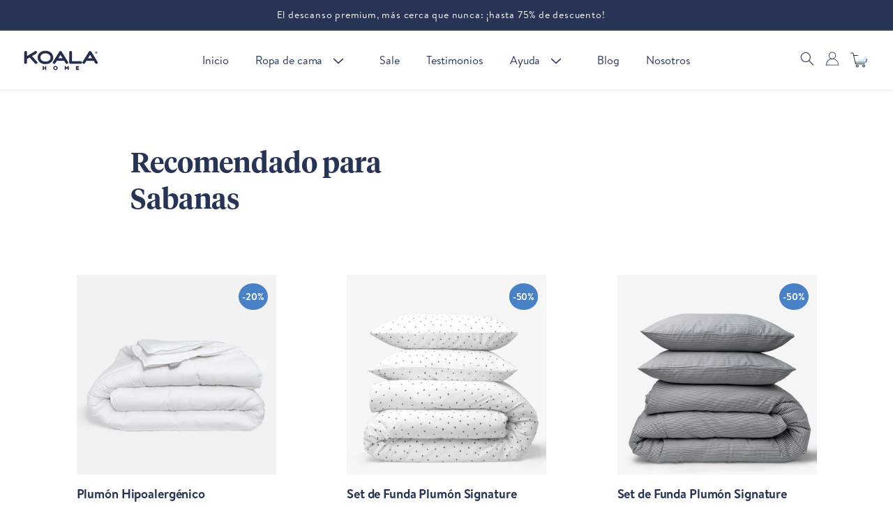

--- FILE ---
content_type: text/html; charset=utf-8
request_url: https://koala.com.pe/collections/recomendado-para-sabanas
body_size: 32517
content:
<!doctype html>
<html class="no-js" lang="es">
  <head>
    <meta charset="utf-8">
    <meta http-equiv="X-UA-Compatible" content="IE=edge">
    <meta name="viewport" content="width=device-width,initial-scale=1,maximum-scale=1, user-scalable=no">

    <meta name="theme-color" content="">
    <link rel="canonical" href="https://koala.com.pe/collections/recomendado-para-sabanas">
    <link  rel="stylesheet" href="https://cdn.jsdelivr.net/npm/@splidejs/splide@4.1.4/dist/css/splide.min.css">
    <link rel="stylesheet" href="https://unpkg.com/flickity@2/dist/flickity.min.css">
    <link rel="stylesheet" href="https://cdn.jsdelivr.net/npm/flatpickr/dist/flatpickr.min.css"><link rel="icon" type="image/png" href="//koala.com.pe/cdn/shop/files/favicon-32x32_36410e9e-f42e-4ea0-8a7f-b8a09813482c.png?crop=center&height=32&v=1705866031&width=32"><link rel="preconnect" href="https://fonts.shopifycdn.com" crossorigin><title>
      Recomendado para Sabanas
 &ndash; Koala Home</title>

    

    

<meta property="og:site_name" content="Koala Home">
<meta property="og:url" content="https://koala.com.pe/collections/recomendado-para-sabanas">
<meta property="og:title" content="Recomendado para Sabanas">
<meta property="og:type" content="website">
<meta property="og:description" content="¡Dormir bien lo cambia todo! Hacemos ropa de cama increíblemente hermosa y de calidad mundial. Cubreduvets, Edredones, Quilts y Sábanas. Envíos a todo el Perú y el mundo. Compra online y disfruta de la experiencia Koala Home."><meta property="og:image" content="http://koala.com.pe/cdn/shop/files/baner-koala-luxe_4bb5de26-ea28-46ac-9b7a-8503ac526bac.jpg?v=1624036486">
  <meta property="og:image:secure_url" content="https://koala.com.pe/cdn/shop/files/baner-koala-luxe_4bb5de26-ea28-46ac-9b7a-8503ac526bac.jpg?v=1624036486">
  <meta property="og:image:width" content="1600">
  <meta property="og:image:height" content="900"><meta name="twitter:card" content="summary_large_image">
<meta name="twitter:title" content="Recomendado para Sabanas">
<meta name="twitter:description" content="¡Dormir bien lo cambia todo! Hacemos ropa de cama increíblemente hermosa y de calidad mundial. Cubreduvets, Edredones, Quilts y Sábanas. Envíos a todo el Perú y el mundo. Compra online y disfruta de la experiencia Koala Home.">


    <script src="//koala.com.pe/cdn/shop/t/128/assets/constants.js?v=58251544750838685771704481230" defer="defer"></script>
    <script src="//koala.com.pe/cdn/shop/t/128/assets/pubsub.js?v=158357773527763999511704481243" defer="defer"></script>
    <script src="//koala.com.pe/cdn/shop/t/128/assets/global.js?v=140811010852737036961707780957" defer="defer"></script>
    <script src="https://cdn.jsdelivr.net/npm/@splidejs/splide@4.1.4/dist/js/splide.min.js"></script>
    <script src="https://cdn-widgetsrepository.yotpo.com/v1/loader/SvB9LPto8K3QXrQ3bmhxniJyoqfaxwvLLsJmuZHL" async></script>
    <script src="https://cdn.jsdelivr.net/npm/flatpickr"></script>

    <!-- Google tag (gtag.js) -->
    <script async src="https://www.googletagmanager.com/gtag/js?id=UA-126541020-1"></script>
    <script>
      window.dataLayer = window.dataLayer || [];
      function gtag(){dataLayer.push(arguments);}
      gtag('js', new Date());

      gtag('config', 'UA-126541020-1');
    </script><script src="//koala.com.pe/cdn/shop/t/128/assets/animations.js?v=88693664871331136111704481230" defer="defer"></script><script>window.performance && window.performance.mark && window.performance.mark('shopify.content_for_header.start');</script><meta name="google-site-verification" content="jB8Ki07uZW21B3VX6BrrbU7z-6PBfxtAueszno4xfyw">
<meta name="facebook-domain-verification" content="39yq32vt1q4k3fxce3g393ytdmm9qx">
<meta id="shopify-digital-wallet" name="shopify-digital-wallet" content="/3216932933/digital_wallets/dialog">
<link rel="alternate" type="application/atom+xml" title="Feed" href="/collections/recomendado-para-sabanas.atom" />
<link rel="alternate" type="application/json+oembed" href="https://koala.com.pe/collections/recomendado-para-sabanas.oembed">
<script async="async" src="/checkouts/internal/preloads.js?locale=es-PE"></script>
<script id="shopify-features" type="application/json">{"accessToken":"7e8f59fe601d6f68cd4a9da4559b95fe","betas":["rich-media-storefront-analytics"],"domain":"koala.com.pe","predictiveSearch":true,"shopId":3216932933,"locale":"es"}</script>
<script>var Shopify = Shopify || {};
Shopify.shop = "koalahome.myshopify.com";
Shopify.locale = "es";
Shopify.currency = {"active":"PEN","rate":"1.0"};
Shopify.country = "PE";
Shopify.theme = {"name":"2024-theme\/main","id":123761295423,"schema_name":"Dawn","schema_version":"12.0.0","theme_store_id":null,"role":"main"};
Shopify.theme.handle = "null";
Shopify.theme.style = {"id":null,"handle":null};
Shopify.cdnHost = "koala.com.pe/cdn";
Shopify.routes = Shopify.routes || {};
Shopify.routes.root = "/";</script>
<script type="module">!function(o){(o.Shopify=o.Shopify||{}).modules=!0}(window);</script>
<script>!function(o){function n(){var o=[];function n(){o.push(Array.prototype.slice.apply(arguments))}return n.q=o,n}var t=o.Shopify=o.Shopify||{};t.loadFeatures=n(),t.autoloadFeatures=n()}(window);</script>
<script id="shop-js-analytics" type="application/json">{"pageType":"collection"}</script>
<script defer="defer" async type="module" src="//koala.com.pe/cdn/shopifycloud/shop-js/modules/v2/client.init-shop-cart-sync_2Gr3Q33f.es.esm.js"></script>
<script defer="defer" async type="module" src="//koala.com.pe/cdn/shopifycloud/shop-js/modules/v2/chunk.common_noJfOIa7.esm.js"></script>
<script defer="defer" async type="module" src="//koala.com.pe/cdn/shopifycloud/shop-js/modules/v2/chunk.modal_Deo2FJQo.esm.js"></script>
<script type="module">
  await import("//koala.com.pe/cdn/shopifycloud/shop-js/modules/v2/client.init-shop-cart-sync_2Gr3Q33f.es.esm.js");
await import("//koala.com.pe/cdn/shopifycloud/shop-js/modules/v2/chunk.common_noJfOIa7.esm.js");
await import("//koala.com.pe/cdn/shopifycloud/shop-js/modules/v2/chunk.modal_Deo2FJQo.esm.js");

  window.Shopify.SignInWithShop?.initShopCartSync?.({"fedCMEnabled":true,"windoidEnabled":true});

</script>
<script>(function() {
  var isLoaded = false;
  function asyncLoad() {
    if (isLoaded) return;
    isLoaded = true;
    var urls = ["\/\/staticw2.yotpo.com\/SvB9LPto8K3QXrQ3bmhxniJyoqfaxwvLLsJmuZHL\/widget.js?shop=koalahome.myshopify.com","https:\/\/cdn.shopify.com\/s\/files\/1\/0032\/1693\/2933\/t\/118\/assets\/rev_3216932933.js?v=1647022183\u0026shop=koalahome.myshopify.com"];
    for (var i = 0; i < urls.length; i++) {
      var s = document.createElement('script');
      s.type = 'text/javascript';
      s.async = true;
      s.src = urls[i];
      var x = document.getElementsByTagName('script')[0];
      x.parentNode.insertBefore(s, x);
    }
  };
  if(window.attachEvent) {
    window.attachEvent('onload', asyncLoad);
  } else {
    window.addEventListener('load', asyncLoad, false);
  }
})();</script>
<script id="__st">var __st={"a":3216932933,"offset":-18000,"reqid":"9b939f07-6f80-4f6b-ba8b-099aec3fa1eb-1769516148","pageurl":"koala.com.pe\/collections\/recomendado-para-sabanas","u":"6d404f2bf8ce","p":"collection","rtyp":"collection","rid":168631500863};</script>
<script>window.ShopifyPaypalV4VisibilityTracking = true;</script>
<script id="captcha-bootstrap">!function(){'use strict';const t='contact',e='account',n='new_comment',o=[[t,t],['blogs',n],['comments',n],[t,'customer']],c=[[e,'customer_login'],[e,'guest_login'],[e,'recover_customer_password'],[e,'create_customer']],r=t=>t.map((([t,e])=>`form[action*='/${t}']:not([data-nocaptcha='true']) input[name='form_type'][value='${e}']`)).join(','),a=t=>()=>t?[...document.querySelectorAll(t)].map((t=>t.form)):[];function s(){const t=[...o],e=r(t);return a(e)}const i='password',u='form_key',d=['recaptcha-v3-token','g-recaptcha-response','h-captcha-response',i],f=()=>{try{return window.sessionStorage}catch{return}},m='__shopify_v',_=t=>t.elements[u];function p(t,e,n=!1){try{const o=window.sessionStorage,c=JSON.parse(o.getItem(e)),{data:r}=function(t){const{data:e,action:n}=t;return t[m]||n?{data:e,action:n}:{data:t,action:n}}(c);for(const[e,n]of Object.entries(r))t.elements[e]&&(t.elements[e].value=n);n&&o.removeItem(e)}catch(o){console.error('form repopulation failed',{error:o})}}const l='form_type',E='cptcha';function T(t){t.dataset[E]=!0}const w=window,h=w.document,L='Shopify',v='ce_forms',y='captcha';let A=!1;((t,e)=>{const n=(g='f06e6c50-85a8-45c8-87d0-21a2b65856fe',I='https://cdn.shopify.com/shopifycloud/storefront-forms-hcaptcha/ce_storefront_forms_captcha_hcaptcha.v1.5.2.iife.js',D={infoText:'Protegido por hCaptcha',privacyText:'Privacidad',termsText:'Términos'},(t,e,n)=>{const o=w[L][v],c=o.bindForm;if(c)return c(t,g,e,D).then(n);var r;o.q.push([[t,g,e,D],n]),r=I,A||(h.body.append(Object.assign(h.createElement('script'),{id:'captcha-provider',async:!0,src:r})),A=!0)});var g,I,D;w[L]=w[L]||{},w[L][v]=w[L][v]||{},w[L][v].q=[],w[L][y]=w[L][y]||{},w[L][y].protect=function(t,e){n(t,void 0,e),T(t)},Object.freeze(w[L][y]),function(t,e,n,w,h,L){const[v,y,A,g]=function(t,e,n){const i=e?o:[],u=t?c:[],d=[...i,...u],f=r(d),m=r(i),_=r(d.filter((([t,e])=>n.includes(e))));return[a(f),a(m),a(_),s()]}(w,h,L),I=t=>{const e=t.target;return e instanceof HTMLFormElement?e:e&&e.form},D=t=>v().includes(t);t.addEventListener('submit',(t=>{const e=I(t);if(!e)return;const n=D(e)&&!e.dataset.hcaptchaBound&&!e.dataset.recaptchaBound,o=_(e),c=g().includes(e)&&(!o||!o.value);(n||c)&&t.preventDefault(),c&&!n&&(function(t){try{if(!f())return;!function(t){const e=f();if(!e)return;const n=_(t);if(!n)return;const o=n.value;o&&e.removeItem(o)}(t);const e=Array.from(Array(32),(()=>Math.random().toString(36)[2])).join('');!function(t,e){_(t)||t.append(Object.assign(document.createElement('input'),{type:'hidden',name:u})),t.elements[u].value=e}(t,e),function(t,e){const n=f();if(!n)return;const o=[...t.querySelectorAll(`input[type='${i}']`)].map((({name:t})=>t)),c=[...d,...o],r={};for(const[a,s]of new FormData(t).entries())c.includes(a)||(r[a]=s);n.setItem(e,JSON.stringify({[m]:1,action:t.action,data:r}))}(t,e)}catch(e){console.error('failed to persist form',e)}}(e),e.submit())}));const S=(t,e)=>{t&&!t.dataset[E]&&(n(t,e.some((e=>e===t))),T(t))};for(const o of['focusin','change'])t.addEventListener(o,(t=>{const e=I(t);D(e)&&S(e,y())}));const B=e.get('form_key'),M=e.get(l),P=B&&M;t.addEventListener('DOMContentLoaded',(()=>{const t=y();if(P)for(const e of t)e.elements[l].value===M&&p(e,B);[...new Set([...A(),...v().filter((t=>'true'===t.dataset.shopifyCaptcha))])].forEach((e=>S(e,t)))}))}(h,new URLSearchParams(w.location.search),n,t,e,['guest_login'])})(!0,!0)}();</script>
<script integrity="sha256-4kQ18oKyAcykRKYeNunJcIwy7WH5gtpwJnB7kiuLZ1E=" data-source-attribution="shopify.loadfeatures" defer="defer" src="//koala.com.pe/cdn/shopifycloud/storefront/assets/storefront/load_feature-a0a9edcb.js" crossorigin="anonymous"></script>
<script data-source-attribution="shopify.dynamic_checkout.dynamic.init">var Shopify=Shopify||{};Shopify.PaymentButton=Shopify.PaymentButton||{isStorefrontPortableWallets:!0,init:function(){window.Shopify.PaymentButton.init=function(){};var t=document.createElement("script");t.src="https://koala.com.pe/cdn/shopifycloud/portable-wallets/latest/portable-wallets.es.js",t.type="module",document.head.appendChild(t)}};
</script>
<script data-source-attribution="shopify.dynamic_checkout.buyer_consent">
  function portableWalletsHideBuyerConsent(e){var t=document.getElementById("shopify-buyer-consent"),n=document.getElementById("shopify-subscription-policy-button");t&&n&&(t.classList.add("hidden"),t.setAttribute("aria-hidden","true"),n.removeEventListener("click",e))}function portableWalletsShowBuyerConsent(e){var t=document.getElementById("shopify-buyer-consent"),n=document.getElementById("shopify-subscription-policy-button");t&&n&&(t.classList.remove("hidden"),t.removeAttribute("aria-hidden"),n.addEventListener("click",e))}window.Shopify?.PaymentButton&&(window.Shopify.PaymentButton.hideBuyerConsent=portableWalletsHideBuyerConsent,window.Shopify.PaymentButton.showBuyerConsent=portableWalletsShowBuyerConsent);
</script>
<script data-source-attribution="shopify.dynamic_checkout.cart.bootstrap">document.addEventListener("DOMContentLoaded",(function(){function t(){return document.querySelector("shopify-accelerated-checkout-cart, shopify-accelerated-checkout")}if(t())Shopify.PaymentButton.init();else{new MutationObserver((function(e,n){t()&&(Shopify.PaymentButton.init(),n.disconnect())})).observe(document.body,{childList:!0,subtree:!0})}}));
</script>
<script id="sections-script" data-sections="header" defer="defer" src="//koala.com.pe/cdn/shop/t/128/compiled_assets/scripts.js?v=81824"></script>
<script>window.performance && window.performance.mark && window.performance.mark('shopify.content_for_header.end');</script>




    <style data-shopify>
      @font-face {
  font-family: Assistant;
  font-weight: 400;
  font-style: normal;
  font-display: swap;
  src: url("//koala.com.pe/cdn/fonts/assistant/assistant_n4.9120912a469cad1cc292572851508ca49d12e768.woff2") format("woff2"),
       url("//koala.com.pe/cdn/fonts/assistant/assistant_n4.6e9875ce64e0fefcd3f4446b7ec9036b3ddd2985.woff") format("woff");
}

      @font-face {
  font-family: Assistant;
  font-weight: 700;
  font-style: normal;
  font-display: swap;
  src: url("//koala.com.pe/cdn/fonts/assistant/assistant_n7.bf44452348ec8b8efa3aa3068825305886b1c83c.woff2") format("woff2"),
       url("//koala.com.pe/cdn/fonts/assistant/assistant_n7.0c887fee83f6b3bda822f1150b912c72da0f7b64.woff") format("woff");
}

      
      
      @font-face {
  font-family: Assistant;
  font-weight: 400;
  font-style: normal;
  font-display: swap;
  src: url("//koala.com.pe/cdn/fonts/assistant/assistant_n4.9120912a469cad1cc292572851508ca49d12e768.woff2") format("woff2"),
       url("//koala.com.pe/cdn/fonts/assistant/assistant_n4.6e9875ce64e0fefcd3f4446b7ec9036b3ddd2985.woff") format("woff");
}



      
        :root,
        .color-background-1 {
          --color-background: 255,255,255;
        
          --gradient-background: #ffffff;
        

        

        --color-foreground: 40,52,85;
        --color-background-contrast: 191,191,191;
        --color-shadow: 41,60,112;
        --color-button: 40,52,85;
        --color-button-text: 255,255,255;
        --color-secondary-button: 255,255,255;
        --color-secondary-button-text: 40,52,85;
        --color-link: 40,52,85;
        --color-badge-foreground: 40,52,85;
        --color-badge-background: 255,255,255;
        --color-badge-border: 40,52,85;
        --payment-terms-background-color: rgb(255 255 255);
      }
      
        
        .color-background-2 {
          --color-background: 243,243,243;
        
          --gradient-background: #f3f3f3;
        

        

        --color-foreground: 18,18,18;
        --color-background-contrast: 179,179,179;
        --color-shadow: 18,18,18;
        --color-button: 18,18,18;
        --color-button-text: 243,243,243;
        --color-secondary-button: 243,243,243;
        --color-secondary-button-text: 18,18,18;
        --color-link: 18,18,18;
        --color-badge-foreground: 18,18,18;
        --color-badge-background: 243,243,243;
        --color-badge-border: 18,18,18;
        --payment-terms-background-color: rgb(243 243 243);
      }
      
        
        .color-inverse {
          --color-background: 40,52,85;
        
          --gradient-background: #283455;
        

        

        --color-foreground: 255,255,255;
        --color-background-contrast: 48,63,102;
        --color-shadow: 18,18,18;
        --color-button: 255,255,255;
        --color-button-text: 0,0,0;
        --color-secondary-button: 40,52,85;
        --color-secondary-button-text: 255,255,255;
        --color-link: 255,255,255;
        --color-badge-foreground: 255,255,255;
        --color-badge-background: 40,52,85;
        --color-badge-border: 255,255,255;
        --payment-terms-background-color: rgb(40 52 85);
      }
      
        
        .color-accent-1 {
          --color-background: 72,129,197;
        
          --gradient-background: #4881c5;
        

        

        --color-foreground: 255,255,255;
        --color-background-contrast: 34,68,107;
        --color-shadow: 18,18,18;
        --color-button: 72,129,197;
        --color-button-text: 255,255,255;
        --color-secondary-button: 72,129,197;
        --color-secondary-button-text: 255,255,255;
        --color-link: 255,255,255;
        --color-badge-foreground: 255,255,255;
        --color-badge-background: 72,129,197;
        --color-badge-border: 255,255,255;
        --payment-terms-background-color: rgb(72 129 197);
      }
      
        
        .color-accent-2 {
          --color-background: 249,243,237;
        
          --gradient-background: #f9f3ed;
        

        

        --color-foreground: 40,52,85;
        --color-background-contrast: 217,179,141;
        --color-shadow: 41,60,112;
        --color-button: 40,52,85;
        --color-button-text: 255,255,255;
        --color-secondary-button: 249,243,237;
        --color-secondary-button-text: 40,52,85;
        --color-link: 40,52,85;
        --color-badge-foreground: 40,52,85;
        --color-badge-background: 249,243,237;
        --color-badge-border: 40,52,85;
        --payment-terms-background-color: rgb(249 243 237);
      }
      
        
        .color-scheme-3157453f-0efd-4a70-bd5f-f1818e61c966 {
          --color-background: 253,250,248;
        
          --gradient-background: #fdfaf8;
        

        

        --color-foreground: 18,18,18;
        --color-background-contrast: 225,179,149;
        --color-shadow: 18,18,18;
        --color-button: 18,18,18;
        --color-button-text: 255,255,255;
        --color-secondary-button: 253,250,248;
        --color-secondary-button-text: 18,18,18;
        --color-link: 18,18,18;
        --color-badge-foreground: 18,18,18;
        --color-badge-background: 253,250,248;
        --color-badge-border: 18,18,18;
        --payment-terms-background-color: rgb(253 250 248);
      }
      
        
        .color-scheme-47e938e6-8c56-42ca-9976-71d029ca7e59 {
          --color-background: 223,227,235;
        
          --gradient-background: #dfe3eb;
        

        

        --color-foreground: 41,60,112;
        --color-background-contrast: 145,158,186;
        --color-shadow: 40,52,85;
        --color-button: 18,18,18;
        --color-button-text: 255,255,255;
        --color-secondary-button: 223,227,235;
        --color-secondary-button-text: 40,52,85;
        --color-link: 40,52,85;
        --color-badge-foreground: 41,60,112;
        --color-badge-background: 223,227,235;
        --color-badge-border: 41,60,112;
        --payment-terms-background-color: rgb(223 227 235);
      }
      

      body, .color-background-1, .color-background-2, .color-inverse, .color-accent-1, .color-accent-2, .color-scheme-3157453f-0efd-4a70-bd5f-f1818e61c966, .color-scheme-47e938e6-8c56-42ca-9976-71d029ca7e59 {
        color: rgba(var(--color-foreground), 0.75);
        background-color: rgb(var(--color-background));
      }

      :root {
        --font-base-regular: 'Brandon-Text-Regular';
        --font-base-light: 'Brandon-Text-Light';
        --font-base-bold: 'Brandon-Text-Bold';
        --font-heading-semibold: 'Tiempos-Text-Semibold';
        --font-heading-bold: 'Tiempos-Text-Bold';

        --font-body-family: Assistant, sans-serif;
        --font-body-style: normal;
    
        --font-heading-family: Assistant, sans-serif;
        --font-heading-style: normal;
     
        --font-body-scale: 1.0;
        --font-heading-scale: 1.0;

        --media-padding: px;
        --media-border-opacity: 0.05;
        --media-border-width: 1px;
        --media-radius: 0px;
        --media-shadow-opacity: 0.0;
        --media-shadow-horizontal-offset: 0px;
        --media-shadow-vertical-offset: 4px;
        --media-shadow-blur-radius: 5px;
        --media-shadow-visible: 0;

        --page-width: 120rem;
        --page-width-margin: 0rem;

        --product-card-image-padding: 0.0rem;
        --product-card-corner-radius: 0.0rem;
        --product-card-text-alignment: left;
        --product-card-border-width: 0.0rem;
        --product-card-border-opacity: 0.1;
        --product-card-shadow-opacity: 0.0;
        --product-card-shadow-visible: 0;
        --product-card-shadow-horizontal-offset: 0.0rem;
        --product-card-shadow-vertical-offset: 0.0rem;
        --product-card-shadow-blur-radius: 0.5rem;

        --collection-card-image-padding: 0.0rem;
        --collection-card-corner-radius: 0.0rem;
        --collection-card-text-alignment: left;
        --collection-card-border-width: 0.0rem;
        --collection-card-border-opacity: 0.1;
        --collection-card-shadow-opacity: 0.0;
        --collection-card-shadow-visible: 0;
        --collection-card-shadow-horizontal-offset: 0.0rem;
        --collection-card-shadow-vertical-offset: 0.4rem;
        --collection-card-shadow-blur-radius: 0.5rem;

        --blog-card-image-padding: 0.0rem;
        --blog-card-corner-radius: 0.0rem;
        --blog-card-text-alignment: left;
        --blog-card-border-width: 0.0rem;
        --blog-card-border-opacity: 0.1;
        --blog-card-shadow-opacity: 0.0;
        --blog-card-shadow-visible: 0;
        --blog-card-shadow-horizontal-offset: 0.0rem;
        --blog-card-shadow-vertical-offset: 0.0rem;
        --blog-card-shadow-blur-radius: 0.5rem;

        --badge-corner-radius: 4.0rem;

        --popup-border-width: 1px;
        --popup-border-opacity: 0.1;
        --popup-corner-radius: 0px;
        --popup-shadow-opacity: 0.05;
        --popup-shadow-horizontal-offset: 0px;
        --popup-shadow-vertical-offset: 4px;
        --popup-shadow-blur-radius: 5px;

        --drawer-border-width: 1px;
        --drawer-border-opacity: 0.1;
        --drawer-shadow-opacity: 0.0;
        --drawer-shadow-horizontal-offset: 0px;
        --drawer-shadow-vertical-offset: 4px;
        --drawer-shadow-blur-radius: 5px;

        --spacing-sections-desktop: 0px;
        --spacing-sections-mobile: 0px;

        --grid-desktop-vertical-spacing: 8px;
        --grid-desktop-horizontal-spacing: 8px;
        --grid-mobile-vertical-spacing: 4px;
        --grid-mobile-horizontal-spacing: 1rem;

        --text-boxes-border-opacity: 0.1;
        --text-boxes-border-width: 0px;
        --text-boxes-radius: 0px;
        --text-boxes-shadow-opacity: 0.0;
        --text-boxes-shadow-visible: 0;
        --text-boxes-shadow-horizontal-offset: 0px;
        --text-boxes-shadow-vertical-offset: 4px;
        --text-boxes-shadow-blur-radius: 5px;

        --buttons-radius: 10px;
        --buttons-radius-outset: 11px;
        --buttons-border-width: 1px;
        --buttons-border-opacity: 1.0;
        --buttons-shadow-opacity: 0.0;
        --buttons-shadow-visible: 0;
        --buttons-shadow-horizontal-offset: 0px;
        --buttons-shadow-vertical-offset: 4px;
        --buttons-shadow-blur-radius: 5px;
        --buttons-border-offset: 0.3px;

        --inputs-radius: 10px;
        --inputs-border-width: 1px;
        --inputs-border-opacity: 0.55;
        --inputs-shadow-opacity: 0.0;
        --inputs-shadow-horizontal-offset: 0px;
        --inputs-margin-offset: 0px;
        --inputs-shadow-vertical-offset: 0px;
        --inputs-shadow-blur-radius: 5px;
        --inputs-radius-outset: 11px;

        --variant-pills-radius: 40px;
        --variant-pills-border-width: 1px;
        --variant-pills-border-opacity: 0.55;
        --variant-pills-shadow-opacity: 0.0;
        --variant-pills-shadow-horizontal-offset: 0px;
        --variant-pills-shadow-vertical-offset: 4px;
        --variant-pills-shadow-blur-radius: 5px;
      }

      *,
      *::before,
      *::after {
        box-sizing: inherit;
      }

      html {
        box-sizing: border-box;
        font-size: 1rem;
        height: 100%;
      }

      body {
        
        display: grid;
        grid-template-rows: auto auto 1fr auto;
        grid-template-columns: 100%;
        min-height: 100%;
        margin: 0;
        font-size: 1rem;
        letter-spacing: -0.0075rem;
        overflow-x: hidden;
        line-height: calc(1 + 0.8 / var(--font-body-scale));
        font-family: var(--font-base-regular);
        font-style: var(--font-body-style);
      }

      @media screen and (min-width: 750px) {
        body {
          font-size: 1rem;
        }
      }
    </style>

    <link href="//koala.com.pe/cdn/shop/t/128/assets/base.css?v=110255624134533159441735380599" rel="stylesheet" type="text/css" media="all" />
<link rel="preload" as="font" href="//koala.com.pe/cdn/fonts/assistant/assistant_n4.9120912a469cad1cc292572851508ca49d12e768.woff2" type="font/woff2" crossorigin><link rel="preload" as="font" href="//koala.com.pe/cdn/fonts/assistant/assistant_n4.9120912a469cad1cc292572851508ca49d12e768.woff2" type="font/woff2" crossorigin><link
        rel="stylesheet"
        href="//koala.com.pe/cdn/shop/t/128/assets/component-predictive-search.css?v=165470381600650412381704590817"
        media="print"
        onload="this.media='all'"
      ><script>
      document.documentElement.className = document.documentElement.className.replace('no-js', 'js');
      if (Shopify.designMode) {
        document.documentElement.classList.add('shopify-design-mode');
      }
    </script>
  <link href="https://monorail-edge.shopifysvc.com" rel="dns-prefetch">
<script>(function(){if ("sendBeacon" in navigator && "performance" in window) {try {var session_token_from_headers = performance.getEntriesByType('navigation')[0].serverTiming.find(x => x.name == '_s').description;} catch {var session_token_from_headers = undefined;}var session_cookie_matches = document.cookie.match(/_shopify_s=([^;]*)/);var session_token_from_cookie = session_cookie_matches && session_cookie_matches.length === 2 ? session_cookie_matches[1] : "";var session_token = session_token_from_headers || session_token_from_cookie || "";function handle_abandonment_event(e) {var entries = performance.getEntries().filter(function(entry) {return /monorail-edge.shopifysvc.com/.test(entry.name);});if (!window.abandonment_tracked && entries.length === 0) {window.abandonment_tracked = true;var currentMs = Date.now();var navigation_start = performance.timing.navigationStart;var payload = {shop_id: 3216932933,url: window.location.href,navigation_start,duration: currentMs - navigation_start,session_token,page_type: "collection"};window.navigator.sendBeacon("https://monorail-edge.shopifysvc.com/v1/produce", JSON.stringify({schema_id: "online_store_buyer_site_abandonment/1.1",payload: payload,metadata: {event_created_at_ms: currentMs,event_sent_at_ms: currentMs}}));}}window.addEventListener('pagehide', handle_abandonment_event);}}());</script>
<script id="web-pixels-manager-setup">(function e(e,d,r,n,o){if(void 0===o&&(o={}),!Boolean(null===(a=null===(i=window.Shopify)||void 0===i?void 0:i.analytics)||void 0===a?void 0:a.replayQueue)){var i,a;window.Shopify=window.Shopify||{};var t=window.Shopify;t.analytics=t.analytics||{};var s=t.analytics;s.replayQueue=[],s.publish=function(e,d,r){return s.replayQueue.push([e,d,r]),!0};try{self.performance.mark("wpm:start")}catch(e){}var l=function(){var e={modern:/Edge?\/(1{2}[4-9]|1[2-9]\d|[2-9]\d{2}|\d{4,})\.\d+(\.\d+|)|Firefox\/(1{2}[4-9]|1[2-9]\d|[2-9]\d{2}|\d{4,})\.\d+(\.\d+|)|Chrom(ium|e)\/(9{2}|\d{3,})\.\d+(\.\d+|)|(Maci|X1{2}).+ Version\/(15\.\d+|(1[6-9]|[2-9]\d|\d{3,})\.\d+)([,.]\d+|)( \(\w+\)|)( Mobile\/\w+|) Safari\/|Chrome.+OPR\/(9{2}|\d{3,})\.\d+\.\d+|(CPU[ +]OS|iPhone[ +]OS|CPU[ +]iPhone|CPU IPhone OS|CPU iPad OS)[ +]+(15[._]\d+|(1[6-9]|[2-9]\d|\d{3,})[._]\d+)([._]\d+|)|Android:?[ /-](13[3-9]|1[4-9]\d|[2-9]\d{2}|\d{4,})(\.\d+|)(\.\d+|)|Android.+Firefox\/(13[5-9]|1[4-9]\d|[2-9]\d{2}|\d{4,})\.\d+(\.\d+|)|Android.+Chrom(ium|e)\/(13[3-9]|1[4-9]\d|[2-9]\d{2}|\d{4,})\.\d+(\.\d+|)|SamsungBrowser\/([2-9]\d|\d{3,})\.\d+/,legacy:/Edge?\/(1[6-9]|[2-9]\d|\d{3,})\.\d+(\.\d+|)|Firefox\/(5[4-9]|[6-9]\d|\d{3,})\.\d+(\.\d+|)|Chrom(ium|e)\/(5[1-9]|[6-9]\d|\d{3,})\.\d+(\.\d+|)([\d.]+$|.*Safari\/(?![\d.]+ Edge\/[\d.]+$))|(Maci|X1{2}).+ Version\/(10\.\d+|(1[1-9]|[2-9]\d|\d{3,})\.\d+)([,.]\d+|)( \(\w+\)|)( Mobile\/\w+|) Safari\/|Chrome.+OPR\/(3[89]|[4-9]\d|\d{3,})\.\d+\.\d+|(CPU[ +]OS|iPhone[ +]OS|CPU[ +]iPhone|CPU IPhone OS|CPU iPad OS)[ +]+(10[._]\d+|(1[1-9]|[2-9]\d|\d{3,})[._]\d+)([._]\d+|)|Android:?[ /-](13[3-9]|1[4-9]\d|[2-9]\d{2}|\d{4,})(\.\d+|)(\.\d+|)|Mobile Safari.+OPR\/([89]\d|\d{3,})\.\d+\.\d+|Android.+Firefox\/(13[5-9]|1[4-9]\d|[2-9]\d{2}|\d{4,})\.\d+(\.\d+|)|Android.+Chrom(ium|e)\/(13[3-9]|1[4-9]\d|[2-9]\d{2}|\d{4,})\.\d+(\.\d+|)|Android.+(UC? ?Browser|UCWEB|U3)[ /]?(15\.([5-9]|\d{2,})|(1[6-9]|[2-9]\d|\d{3,})\.\d+)\.\d+|SamsungBrowser\/(5\.\d+|([6-9]|\d{2,})\.\d+)|Android.+MQ{2}Browser\/(14(\.(9|\d{2,})|)|(1[5-9]|[2-9]\d|\d{3,})(\.\d+|))(\.\d+|)|K[Aa][Ii]OS\/(3\.\d+|([4-9]|\d{2,})\.\d+)(\.\d+|)/},d=e.modern,r=e.legacy,n=navigator.userAgent;return n.match(d)?"modern":n.match(r)?"legacy":"unknown"}(),u="modern"===l?"modern":"legacy",c=(null!=n?n:{modern:"",legacy:""})[u],f=function(e){return[e.baseUrl,"/wpm","/b",e.hashVersion,"modern"===e.buildTarget?"m":"l",".js"].join("")}({baseUrl:d,hashVersion:r,buildTarget:u}),m=function(e){var d=e.version,r=e.bundleTarget,n=e.surface,o=e.pageUrl,i=e.monorailEndpoint;return{emit:function(e){var a=e.status,t=e.errorMsg,s=(new Date).getTime(),l=JSON.stringify({metadata:{event_sent_at_ms:s},events:[{schema_id:"web_pixels_manager_load/3.1",payload:{version:d,bundle_target:r,page_url:o,status:a,surface:n,error_msg:t},metadata:{event_created_at_ms:s}}]});if(!i)return console&&console.warn&&console.warn("[Web Pixels Manager] No Monorail endpoint provided, skipping logging."),!1;try{return self.navigator.sendBeacon.bind(self.navigator)(i,l)}catch(e){}var u=new XMLHttpRequest;try{return u.open("POST",i,!0),u.setRequestHeader("Content-Type","text/plain"),u.send(l),!0}catch(e){return console&&console.warn&&console.warn("[Web Pixels Manager] Got an unhandled error while logging to Monorail."),!1}}}}({version:r,bundleTarget:l,surface:e.surface,pageUrl:self.location.href,monorailEndpoint:e.monorailEndpoint});try{o.browserTarget=l,function(e){var d=e.src,r=e.async,n=void 0===r||r,o=e.onload,i=e.onerror,a=e.sri,t=e.scriptDataAttributes,s=void 0===t?{}:t,l=document.createElement("script"),u=document.querySelector("head"),c=document.querySelector("body");if(l.async=n,l.src=d,a&&(l.integrity=a,l.crossOrigin="anonymous"),s)for(var f in s)if(Object.prototype.hasOwnProperty.call(s,f))try{l.dataset[f]=s[f]}catch(e){}if(o&&l.addEventListener("load",o),i&&l.addEventListener("error",i),u)u.appendChild(l);else{if(!c)throw new Error("Did not find a head or body element to append the script");c.appendChild(l)}}({src:f,async:!0,onload:function(){if(!function(){var e,d;return Boolean(null===(d=null===(e=window.Shopify)||void 0===e?void 0:e.analytics)||void 0===d?void 0:d.initialized)}()){var d=window.webPixelsManager.init(e)||void 0;if(d){var r=window.Shopify.analytics;r.replayQueue.forEach((function(e){var r=e[0],n=e[1],o=e[2];d.publishCustomEvent(r,n,o)})),r.replayQueue=[],r.publish=d.publishCustomEvent,r.visitor=d.visitor,r.initialized=!0}}},onerror:function(){return m.emit({status:"failed",errorMsg:"".concat(f," has failed to load")})},sri:function(e){var d=/^sha384-[A-Za-z0-9+/=]+$/;return"string"==typeof e&&d.test(e)}(c)?c:"",scriptDataAttributes:o}),m.emit({status:"loading"})}catch(e){m.emit({status:"failed",errorMsg:(null==e?void 0:e.message)||"Unknown error"})}}})({shopId: 3216932933,storefrontBaseUrl: "https://koala.com.pe",extensionsBaseUrl: "https://extensions.shopifycdn.com/cdn/shopifycloud/web-pixels-manager",monorailEndpoint: "https://monorail-edge.shopifysvc.com/unstable/produce_batch",surface: "storefront-renderer",enabledBetaFlags: ["2dca8a86"],webPixelsConfigList: [{"id":"1024524351","configuration":"{\"yotpoStoreId\":\"SvB9LPto8K3QXrQ3bmhxniJyoqfaxwvLLsJmuZHL\"}","eventPayloadVersion":"v1","runtimeContext":"STRICT","scriptVersion":"8bb37a256888599d9a3d57f0551d3859","type":"APP","apiClientId":70132,"privacyPurposes":["ANALYTICS","MARKETING","SALE_OF_DATA"],"dataSharingAdjustments":{"protectedCustomerApprovalScopes":["read_customer_address","read_customer_email","read_customer_name","read_customer_personal_data","read_customer_phone"]}},{"id":"383025215","configuration":"{\"config\":\"{\\\"pixel_id\\\":\\\"G-9W7B7FFBFY\\\",\\\"target_country\\\":\\\"PE\\\",\\\"gtag_events\\\":[{\\\"type\\\":\\\"search\\\",\\\"action_label\\\":[\\\"G-9W7B7FFBFY\\\",\\\"AW-786258554\\\/LimkCNur3s4BEPq09fYC\\\"]},{\\\"type\\\":\\\"begin_checkout\\\",\\\"action_label\\\":[\\\"G-9W7B7FFBFY\\\",\\\"AW-786258554\\\/WrfLCNir3s4BEPq09fYC\\\"]},{\\\"type\\\":\\\"view_item\\\",\\\"action_label\\\":[\\\"G-9W7B7FFBFY\\\",\\\"AW-786258554\\\/U3-hCNKr3s4BEPq09fYC\\\",\\\"MC-EBRMNT6G0K\\\"]},{\\\"type\\\":\\\"purchase\\\",\\\"action_label\\\":[\\\"G-9W7B7FFBFY\\\",\\\"AW-786258554\\\/BVTlCM-r3s4BEPq09fYC\\\",\\\"MC-EBRMNT6G0K\\\"]},{\\\"type\\\":\\\"page_view\\\",\\\"action_label\\\":[\\\"G-9W7B7FFBFY\\\",\\\"AW-786258554\\\/SDNDCMyr3s4BEPq09fYC\\\",\\\"MC-EBRMNT6G0K\\\"]},{\\\"type\\\":\\\"add_payment_info\\\",\\\"action_label\\\":[\\\"G-9W7B7FFBFY\\\",\\\"AW-786258554\\\/RNSjCN6r3s4BEPq09fYC\\\"]},{\\\"type\\\":\\\"add_to_cart\\\",\\\"action_label\\\":[\\\"G-9W7B7FFBFY\\\",\\\"AW-786258554\\\/YSJPCNWr3s4BEPq09fYC\\\"]}],\\\"enable_monitoring_mode\\\":false}\"}","eventPayloadVersion":"v1","runtimeContext":"OPEN","scriptVersion":"b2a88bafab3e21179ed38636efcd8a93","type":"APP","apiClientId":1780363,"privacyPurposes":[],"dataSharingAdjustments":{"protectedCustomerApprovalScopes":["read_customer_address","read_customer_email","read_customer_name","read_customer_personal_data","read_customer_phone"]}},{"id":"90636351","configuration":"{\"pixel_id\":\"296823644239414\",\"pixel_type\":\"facebook_pixel\",\"metaapp_system_user_token\":\"-\"}","eventPayloadVersion":"v1","runtimeContext":"OPEN","scriptVersion":"ca16bc87fe92b6042fbaa3acc2fbdaa6","type":"APP","apiClientId":2329312,"privacyPurposes":["ANALYTICS","MARKETING","SALE_OF_DATA"],"dataSharingAdjustments":{"protectedCustomerApprovalScopes":["read_customer_address","read_customer_email","read_customer_name","read_customer_personal_data","read_customer_phone"]}},{"id":"shopify-app-pixel","configuration":"{}","eventPayloadVersion":"v1","runtimeContext":"STRICT","scriptVersion":"0450","apiClientId":"shopify-pixel","type":"APP","privacyPurposes":["ANALYTICS","MARKETING"]},{"id":"shopify-custom-pixel","eventPayloadVersion":"v1","runtimeContext":"LAX","scriptVersion":"0450","apiClientId":"shopify-pixel","type":"CUSTOM","privacyPurposes":["ANALYTICS","MARKETING"]}],isMerchantRequest: false,initData: {"shop":{"name":"Koala Home","paymentSettings":{"currencyCode":"PEN"},"myshopifyDomain":"koalahome.myshopify.com","countryCode":"PE","storefrontUrl":"https:\/\/koala.com.pe"},"customer":null,"cart":null,"checkout":null,"productVariants":[],"purchasingCompany":null},},"https://koala.com.pe/cdn","fcfee988w5aeb613cpc8e4bc33m6693e112",{"modern":"","legacy":""},{"shopId":"3216932933","storefrontBaseUrl":"https:\/\/koala.com.pe","extensionBaseUrl":"https:\/\/extensions.shopifycdn.com\/cdn\/shopifycloud\/web-pixels-manager","surface":"storefront-renderer","enabledBetaFlags":"[\"2dca8a86\"]","isMerchantRequest":"false","hashVersion":"fcfee988w5aeb613cpc8e4bc33m6693e112","publish":"custom","events":"[[\"page_viewed\",{}],[\"collection_viewed\",{\"collection\":{\"id\":\"168631500863\",\"title\":\"Recomendado para Sabanas\",\"productVariants\":[{\"price\":{\"amount\":328.0,\"currencyCode\":\"PEN\"},\"product\":{\"title\":\"Plumón Hipoalergénico\",\"vendor\":\"Koala Home\",\"id\":\"6624090062911\",\"untranslatedTitle\":\"Plumón Hipoalergénico\",\"url\":\"\/products\/plumon-hipoalergenico\",\"type\":\"Plumones y Edredones\"},\"id\":\"39343996239935\",\"image\":{\"src\":\"\/\/koala.com.pe\/cdn\/shop\/products\/edredon-blanco-plumon-duvet-koala.jpg?v=1624553323\"},\"sku\":\"524800013\",\"title\":\"King\",\"untranslatedTitle\":\"King\"},{\"price\":{\"amount\":255.0,\"currencyCode\":\"PEN\"},\"product\":{\"title\":\"Set de Funda Plumón Signature\",\"vendor\":\"Koala Home\",\"id\":\"4739414163519\",\"untranslatedTitle\":\"Set de Funda Plumón Signature\",\"url\":\"\/products\/set-fundas-plumon-signature\",\"type\":\"Fundas Plumon\"},\"id\":\"32871960969279\",\"image\":{\"src\":\"\/\/koala.com.pe\/cdn\/shop\/products\/Set-de-Funda-Plumon-Blanco-Puntos.jpg?v=1656385647\"},\"sku\":\"24980030\",\"title\":\"White Dots-Blue \/ 1.5 PLZ\",\"untranslatedTitle\":\"White Dots-Blue \/ 1.5 PLZ\"},{\"price\":{\"amount\":60.0,\"currencyCode\":\"PEN\"},\"product\":{\"title\":\"Fundas de Almohada Signature x2\",\"vendor\":\"Koala Home\",\"id\":\"4739488972863\",\"untranslatedTitle\":\"Fundas de Almohada Signature x2\",\"url\":\"\/products\/fundas-de-almohada-signature\",\"type\":\"Fundas de Almohada\"},\"id\":\"32872238841919\",\"image\":{\"src\":\"\/\/koala.com.pe\/cdn\/shop\/products\/FundaAlmohadaNude1.jpg?v=1649374788\"},\"sku\":\"\",\"title\":\"Nude\",\"untranslatedTitle\":\"Nude\"},{\"price\":{\"amount\":50.0,\"currencyCode\":\"PEN\"},\"product\":{\"title\":\"Fundas de Almohada Luxe x2\",\"vendor\":\"Koala Home\",\"id\":\"6628044406847\",\"untranslatedTitle\":\"Fundas de Almohada Luxe x2\",\"url\":\"\/products\/fundas-de-almohada-luxe-x2\",\"type\":\"Fundas de Almohada\"},\"id\":\"39348683472959\",\"image\":{\"src\":\"\/\/koala.com.pe\/cdn\/shop\/products\/Terrazzo-Graphite-Funda-Almohada.jpg?v=1638552762\"},\"sku\":\"524990020\",\"title\":\"Terrazzo Graphite \/ 70x50cm\",\"untranslatedTitle\":\"Terrazzo Graphite \/ 70x50cm\"},{\"price\":{\"amount\":328.0,\"currencyCode\":\"PEN\"},\"product\":{\"title\":\"Funda Plumón Signature\",\"vendor\":\"Koala Home\",\"id\":\"6962319130687\",\"untranslatedTitle\":\"Funda Plumón Signature\",\"url\":\"\/products\/funda-plumon-signature\",\"type\":\"Fundas Plumon\"},\"id\":\"39707691909183\",\"image\":{\"src\":\"\/\/koala.com.pe\/cdn\/shop\/products\/Funda-Plumon-Blanco-Puntos_2ac6b8e7-f0e3-49cc-9359-870435e90149.jpg?v=1656385618\"},\"sku\":\"24980030\",\"title\":\"White Dots-Blue \/ 1.5 PLZ\",\"untranslatedTitle\":\"White Dots-Blue \/ 1.5 PLZ\"}]}}]]"});</script><script>
  window.ShopifyAnalytics = window.ShopifyAnalytics || {};
  window.ShopifyAnalytics.meta = window.ShopifyAnalytics.meta || {};
  window.ShopifyAnalytics.meta.currency = 'PEN';
  var meta = {"products":[{"id":6624090062911,"gid":"gid:\/\/shopify\/Product\/6624090062911","vendor":"Koala Home","type":"Plumones y Edredones","handle":"plumon-hipoalergenico","variants":[{"id":39343996239935,"price":32800,"name":"Plumón Hipoalergénico - King","public_title":"King","sku":"524800013"},{"id":39343996207167,"price":28800,"name":"Plumón Hipoalergénico - Queen","public_title":"Queen","sku":"524800012"},{"id":39343996141631,"price":19200,"name":"Plumón Hipoalergénico - 1.5 Plz","public_title":"1.5 Plz","sku":"524800010"},{"id":39343996174399,"price":24800,"name":"Plumón Hipoalergénico - 2 Plz","public_title":"2 Plz","sku":"524800011"}],"remote":false},{"id":4739414163519,"gid":"gid:\/\/shopify\/Product\/4739414163519","vendor":"Koala Home","type":"Fundas Plumon","handle":"set-fundas-plumon-signature","variants":[{"id":32871960969279,"price":25500,"name":"Set de Funda Plumón Signature - White Dots-Blue \/ 1.5 PLZ","public_title":"White Dots-Blue \/ 1.5 PLZ","sku":"24980030"},{"id":32871961002047,"price":31000,"name":"Set de Funda Plumón Signature - White Dots-Blue \/ 2 PLZ","public_title":"White Dots-Blue \/ 2 PLZ","sku":"24980031"},{"id":32871961034815,"price":35500,"name":"Set de Funda Plumón Signature - White Dots-Blue \/ QUEEN","public_title":"White Dots-Blue \/ QUEEN","sku":"24980032"},{"id":32871961067583,"price":39000,"name":"Set de Funda Plumón Signature - White Dots-Blue \/ KING","public_title":"White Dots-Blue \/ KING","sku":"24980033"},{"id":32871960838207,"price":25500,"name":"Set de Funda Plumón Signature - Stripe Grey \/ 1.5 PLZ","public_title":"Stripe Grey \/ 1.5 PLZ","sku":"24980020"},{"id":32871960870975,"price":31000,"name":"Set de Funda Plumón Signature - Stripe Grey \/ 2 PLZ","public_title":"Stripe Grey \/ 2 PLZ","sku":"24980021"},{"id":32871960903743,"price":35500,"name":"Set de Funda Plumón Signature - Stripe Grey \/ QUEEN","public_title":"Stripe Grey \/ QUEEN","sku":"24980022"},{"id":32871960936511,"price":39000,"name":"Set de Funda Plumón Signature - Stripe Grey \/ KING","public_title":"Stripe Grey \/ KING","sku":"24980023"},{"id":32871961100351,"price":25500,"name":"Set de Funda Plumón Signature - Nude \/ 1.5 PLZ","public_title":"Nude \/ 1.5 PLZ","sku":"24980040"},{"id":32871961133119,"price":31000,"name":"Set de Funda Plumón Signature - Nude \/ 2 PLZ","public_title":"Nude \/ 2 PLZ","sku":"24980041"},{"id":32871961198655,"price":35500,"name":"Set de Funda Plumón Signature - Nude \/ QUEEN","public_title":"Nude \/ QUEEN","sku":"24980042"},{"id":32871961231423,"price":39000,"name":"Set de Funda Plumón Signature - Nude \/ KING","public_title":"Nude \/ KING","sku":"24980043"},{"id":32871960674367,"price":25500,"name":"Set de Funda Plumón Signature - Navy Peony \/ 1.5 PLZ","public_title":"Navy Peony \/ 1.5 PLZ","sku":"24980010"},{"id":32871960739903,"price":31000,"name":"Set de Funda Plumón Signature - Navy Peony \/ 2 PLZ","public_title":"Navy Peony \/ 2 PLZ","sku":"24980011"},{"id":32871960772671,"price":35500,"name":"Set de Funda Plumón Signature - Navy Peony \/ QUEEN","public_title":"Navy Peony \/ QUEEN","sku":"24980012"},{"id":32871960805439,"price":39000,"name":"Set de Funda Plumón Signature - Navy Peony \/ KING","public_title":"Navy Peony \/ KING","sku":"24980013"}],"remote":false},{"id":4739488972863,"gid":"gid:\/\/shopify\/Product\/4739488972863","vendor":"Koala Home","type":"Fundas de Almohada","handle":"fundas-de-almohada-signature","variants":[{"id":32872238841919,"price":6000,"name":"Fundas de Almohada Signature x2 - Nude","public_title":"Nude","sku":""},{"id":32872238579775,"price":6000,"name":"Fundas de Almohada Signature x2 - Stripe Grey","public_title":"Stripe Grey","sku":""},{"id":32872238710847,"price":6000,"name":"Fundas de Almohada Signature x2 - White Dots-Blue","public_title":"White Dots-Blue","sku":""},{"id":32872238448703,"price":6000,"name":"Fundas de Almohada Signature x2 - Navy Peony","public_title":"Navy Peony","sku":""}],"remote":false},{"id":6628044406847,"gid":"gid:\/\/shopify\/Product\/6628044406847","vendor":"Koala Home","type":"Fundas de Almohada","handle":"fundas-de-almohada-luxe-x2","variants":[{"id":39348683472959,"price":5000,"name":"Fundas de Almohada Luxe x2 - Terrazzo Graphite \/ 70x50cm","public_title":"Terrazzo Graphite \/ 70x50cm","sku":"524990020"},{"id":39348683440191,"price":5000,"name":"Fundas de Almohada Luxe x2 - Orange Rust \/ 70x50cm","public_title":"Orange Rust \/ 70x50cm","sku":"524990010"},{"id":39348683407423,"price":5000,"name":"Fundas de Almohada Luxe x2 - Window Pane \/ 70x50cm","public_title":"Window Pane \/ 70x50cm","sku":"524990030"},{"id":39348683505727,"price":5000,"name":"Fundas de Almohada Luxe x2 - Topography Ochre \/ 70x50cm","public_title":"Topography Ochre \/ 70x50cm","sku":"524990040"}],"remote":false},{"id":6962319130687,"gid":"gid:\/\/shopify\/Product\/6962319130687","vendor":"Koala Home","type":"Fundas Plumon","handle":"funda-plumon-signature","variants":[{"id":39707691909183,"price":32800,"name":"Funda Plumón Signature - White Dots-Blue \/ 1.5 PLZ","public_title":"White Dots-Blue \/ 1.5 PLZ","sku":"24980030"},{"id":39707691941951,"price":41600,"name":"Funda Plumón Signature - White Dots-Blue \/ 2 PLZ","public_title":"White Dots-Blue \/ 2 PLZ","sku":"24980031"},{"id":39707691974719,"price":48800,"name":"Funda Plumón Signature - White Dots-Blue \/ QUEEN","public_title":"White Dots-Blue \/ QUEEN","sku":"24980032"},{"id":39707692007487,"price":54400,"name":"Funda Plumón Signature - White Dots-Blue \/ KING","public_title":"White Dots-Blue \/ KING","sku":"24980033"},{"id":39707692040255,"price":32800,"name":"Funda Plumón Signature - Stripe Grey \/ 1.5 PLZ","public_title":"Stripe Grey \/ 1.5 PLZ","sku":"24980020"},{"id":39707692073023,"price":41600,"name":"Funda Plumón Signature - Stripe Grey \/ 2 PLZ","public_title":"Stripe Grey \/ 2 PLZ","sku":"24980021"},{"id":39707692105791,"price":48800,"name":"Funda Plumón Signature - Stripe Grey \/ QUEEN","public_title":"Stripe Grey \/ QUEEN","sku":"24980022"},{"id":39707692138559,"price":54400,"name":"Funda Plumón Signature - Stripe Grey \/ KING","public_title":"Stripe Grey \/ KING","sku":"24980023"},{"id":39707692171327,"price":32800,"name":"Funda Plumón Signature - Nude \/ 1.5 PLZ","public_title":"Nude \/ 1.5 PLZ","sku":"24980040"},{"id":39707692204095,"price":41600,"name":"Funda Plumón Signature - Nude \/ 2 PLZ","public_title":"Nude \/ 2 PLZ","sku":"24980041"},{"id":39707692236863,"price":48800,"name":"Funda Plumón Signature - Nude \/ QUEEN","public_title":"Nude \/ QUEEN","sku":"24980042"},{"id":39707692269631,"price":54400,"name":"Funda Plumón Signature - Nude \/ KING","public_title":"Nude \/ KING","sku":"24980043"},{"id":39707692302399,"price":32800,"name":"Funda Plumón Signature - Navy Peony \/ 1.5 PLZ","public_title":"Navy Peony \/ 1.5 PLZ","sku":"24980010"},{"id":39707692335167,"price":41600,"name":"Funda Plumón Signature - Navy Peony \/ 2 PLZ","public_title":"Navy Peony \/ 2 PLZ","sku":"24980011"},{"id":39707692367935,"price":48800,"name":"Funda Plumón Signature - Navy Peony \/ QUEEN","public_title":"Navy Peony \/ QUEEN","sku":"24980012"},{"id":39707692400703,"price":54400,"name":"Funda Plumón Signature - Navy Peony \/ KING","public_title":"Navy Peony \/ KING","sku":"24980013"}],"remote":false}],"page":{"pageType":"collection","resourceType":"collection","resourceId":168631500863,"requestId":"9b939f07-6f80-4f6b-ba8b-099aec3fa1eb-1769516148"}};
  for (var attr in meta) {
    window.ShopifyAnalytics.meta[attr] = meta[attr];
  }
</script>
<script class="analytics">
  (function () {
    var customDocumentWrite = function(content) {
      var jquery = null;

      if (window.jQuery) {
        jquery = window.jQuery;
      } else if (window.Checkout && window.Checkout.$) {
        jquery = window.Checkout.$;
      }

      if (jquery) {
        jquery('body').append(content);
      }
    };

    var hasLoggedConversion = function(token) {
      if (token) {
        return document.cookie.indexOf('loggedConversion=' + token) !== -1;
      }
      return false;
    }

    var setCookieIfConversion = function(token) {
      if (token) {
        var twoMonthsFromNow = new Date(Date.now());
        twoMonthsFromNow.setMonth(twoMonthsFromNow.getMonth() + 2);

        document.cookie = 'loggedConversion=' + token + '; expires=' + twoMonthsFromNow;
      }
    }

    var trekkie = window.ShopifyAnalytics.lib = window.trekkie = window.trekkie || [];
    if (trekkie.integrations) {
      return;
    }
    trekkie.methods = [
      'identify',
      'page',
      'ready',
      'track',
      'trackForm',
      'trackLink'
    ];
    trekkie.factory = function(method) {
      return function() {
        var args = Array.prototype.slice.call(arguments);
        args.unshift(method);
        trekkie.push(args);
        return trekkie;
      };
    };
    for (var i = 0; i < trekkie.methods.length; i++) {
      var key = trekkie.methods[i];
      trekkie[key] = trekkie.factory(key);
    }
    trekkie.load = function(config) {
      trekkie.config = config || {};
      trekkie.config.initialDocumentCookie = document.cookie;
      var first = document.getElementsByTagName('script')[0];
      var script = document.createElement('script');
      script.type = 'text/javascript';
      script.onerror = function(e) {
        var scriptFallback = document.createElement('script');
        scriptFallback.type = 'text/javascript';
        scriptFallback.onerror = function(error) {
                var Monorail = {
      produce: function produce(monorailDomain, schemaId, payload) {
        var currentMs = new Date().getTime();
        var event = {
          schema_id: schemaId,
          payload: payload,
          metadata: {
            event_created_at_ms: currentMs,
            event_sent_at_ms: currentMs
          }
        };
        return Monorail.sendRequest("https://" + monorailDomain + "/v1/produce", JSON.stringify(event));
      },
      sendRequest: function sendRequest(endpointUrl, payload) {
        // Try the sendBeacon API
        if (window && window.navigator && typeof window.navigator.sendBeacon === 'function' && typeof window.Blob === 'function' && !Monorail.isIos12()) {
          var blobData = new window.Blob([payload], {
            type: 'text/plain'
          });

          if (window.navigator.sendBeacon(endpointUrl, blobData)) {
            return true;
          } // sendBeacon was not successful

        } // XHR beacon

        var xhr = new XMLHttpRequest();

        try {
          xhr.open('POST', endpointUrl);
          xhr.setRequestHeader('Content-Type', 'text/plain');
          xhr.send(payload);
        } catch (e) {
          console.log(e);
        }

        return false;
      },
      isIos12: function isIos12() {
        return window.navigator.userAgent.lastIndexOf('iPhone; CPU iPhone OS 12_') !== -1 || window.navigator.userAgent.lastIndexOf('iPad; CPU OS 12_') !== -1;
      }
    };
    Monorail.produce('monorail-edge.shopifysvc.com',
      'trekkie_storefront_load_errors/1.1',
      {shop_id: 3216932933,
      theme_id: 123761295423,
      app_name: "storefront",
      context_url: window.location.href,
      source_url: "//koala.com.pe/cdn/s/trekkie.storefront.a804e9514e4efded663580eddd6991fcc12b5451.min.js"});

        };
        scriptFallback.async = true;
        scriptFallback.src = '//koala.com.pe/cdn/s/trekkie.storefront.a804e9514e4efded663580eddd6991fcc12b5451.min.js';
        first.parentNode.insertBefore(scriptFallback, first);
      };
      script.async = true;
      script.src = '//koala.com.pe/cdn/s/trekkie.storefront.a804e9514e4efded663580eddd6991fcc12b5451.min.js';
      first.parentNode.insertBefore(script, first);
    };
    trekkie.load(
      {"Trekkie":{"appName":"storefront","development":false,"defaultAttributes":{"shopId":3216932933,"isMerchantRequest":null,"themeId":123761295423,"themeCityHash":"9257436075706889830","contentLanguage":"es","currency":"PEN","eventMetadataId":"190a0a30-c912-4a29-8c95-3704e3d7e184"},"isServerSideCookieWritingEnabled":true,"monorailRegion":"shop_domain","enabledBetaFlags":["65f19447"]},"Session Attribution":{},"S2S":{"facebookCapiEnabled":true,"source":"trekkie-storefront-renderer","apiClientId":580111}}
    );

    var loaded = false;
    trekkie.ready(function() {
      if (loaded) return;
      loaded = true;

      window.ShopifyAnalytics.lib = window.trekkie;

      var originalDocumentWrite = document.write;
      document.write = customDocumentWrite;
      try { window.ShopifyAnalytics.merchantGoogleAnalytics.call(this); } catch(error) {};
      document.write = originalDocumentWrite;

      window.ShopifyAnalytics.lib.page(null,{"pageType":"collection","resourceType":"collection","resourceId":168631500863,"requestId":"9b939f07-6f80-4f6b-ba8b-099aec3fa1eb-1769516148","shopifyEmitted":true});

      var match = window.location.pathname.match(/checkouts\/(.+)\/(thank_you|post_purchase)/)
      var token = match? match[1]: undefined;
      if (!hasLoggedConversion(token)) {
        setCookieIfConversion(token);
        window.ShopifyAnalytics.lib.track("Viewed Product Category",{"currency":"PEN","category":"Collection: recomendado-para-sabanas","collectionName":"recomendado-para-sabanas","collectionId":168631500863,"nonInteraction":true},undefined,undefined,{"shopifyEmitted":true});
      }
    });


        var eventsListenerScript = document.createElement('script');
        eventsListenerScript.async = true;
        eventsListenerScript.src = "//koala.com.pe/cdn/shopifycloud/storefront/assets/shop_events_listener-3da45d37.js";
        document.getElementsByTagName('head')[0].appendChild(eventsListenerScript);

})();</script>
  <script>
  if (!window.ga || (window.ga && typeof window.ga !== 'function')) {
    window.ga = function ga() {
      (window.ga.q = window.ga.q || []).push(arguments);
      if (window.Shopify && window.Shopify.analytics && typeof window.Shopify.analytics.publish === 'function') {
        window.Shopify.analytics.publish("ga_stub_called", {}, {sendTo: "google_osp_migration"});
      }
      console.error("Shopify's Google Analytics stub called with:", Array.from(arguments), "\nSee https://help.shopify.com/manual/promoting-marketing/pixels/pixel-migration#google for more information.");
    };
    if (window.Shopify && window.Shopify.analytics && typeof window.Shopify.analytics.publish === 'function') {
      window.Shopify.analytics.publish("ga_stub_initialized", {}, {sendTo: "google_osp_migration"});
    }
  }
</script>
<script
  defer
  src="https://koala.com.pe/cdn/shopifycloud/perf-kit/shopify-perf-kit-3.0.4.min.js"
  data-application="storefront-renderer"
  data-shop-id="3216932933"
  data-render-region="gcp-us-east1"
  data-page-type="collection"
  data-theme-instance-id="123761295423"
  data-theme-name="Dawn"
  data-theme-version="12.0.0"
  data-monorail-region="shop_domain"
  data-resource-timing-sampling-rate="10"
  data-shs="true"
  data-shs-beacon="true"
  data-shs-export-with-fetch="true"
  data-shs-logs-sample-rate="1"
  data-shs-beacon-endpoint="https://koala.com.pe/api/collect"
></script>
</head>

  <body class="gradient animate--hover-default">

    <a class="skip-to-content-link button visually-hidden" href="#MainContent">
      Ir directamente al contenido
    </a>

<link href="//koala.com.pe/cdn/shop/t/128/assets/quantity-popover.css?v=117730102511836748301704495225" rel="stylesheet" type="text/css" media="all" />
<link href="//koala.com.pe/cdn/shop/t/128/assets/component-card.css?v=98295291018935975581735337901" rel="stylesheet" type="text/css" media="all" />

<script src="//koala.com.pe/cdn/shop/t/128/assets/cart.js?v=56933888273975671431704481230" defer="defer"></script>
<script src="//koala.com.pe/cdn/shop/t/128/assets/quantity-popover.js?v=19455713230017000861704481251" defer="defer"></script>

<style>
  .drawer {
    visibility: hidden;
  }
</style>

<cart-drawer class="drawer is-empty">
  <div id="CartDrawer" class="cart-drawer">
    <div id="CartDrawer-Overlay" class="cart-drawer__overlay"></div>
    <div
      class="drawer__inner gradient color-background-1"
      role="dialog"
      aria-modal="true"
      aria-label="Tu carrito"
      tabindex="-1"
    ><div class="drawer__inner-empty">
          <div class="cart-drawer__warnings center cart-drawer__warnings--has-collection">
            <div class="cart-drawer__empty-content">
              <h2 class="cart__empty-text">Tu carrito esta vacío</h2>
              <button
                class="drawer__close"
                type="button"
                onclick="this.closest('cart-drawer').close()"
                aria-label="Cerrar"
              >
                <svg
  xmlns="http://www.w3.org/2000/svg"
  aria-hidden="true"
  focusable="false"
  class="icon icon-close"
  fill="none"
  viewBox="0 0 18 17"
>
  <path d="M.865 15.978a.5.5 0 00.707.707l7.433-7.431 7.579 7.282a.501.501 0 00.846-.37.5.5 0 00-.153-.351L9.712 8.546l7.417-7.416a.5.5 0 10-.707-.708L8.991 7.853 1.413.573a.5.5 0 10-.693.72l7.563 7.268-7.418 7.417z" fill="currentColor">
</svg>

              </button>
              <a href="/collections/all" class="button">
                Seguir comprando
              </a><p class="cart__login-title h3">¿Tienes una cuenta?</p>
                <p class="cart__login-paragraph">
                  <a href="/account/login" class="link underlined-link">Inicia sesión</a> para finalizar tus compras con mayor rapidez.
                </p></div>
          </div><div class="cart-drawer__collection">
              
<div class="card-wrapper animate-arrow collection-card-wrapper">
  <div
    class="
      card
      card--standard
       card--media
      
      
      
    "
    style="--ratio-percent: 100%;"
  >
    <div
      class="card__inner color-background-2 gradient ratio"
      style="--ratio-percent: 100%;"
    ><div class="card__media">
          <div class="media media--transparent media--hover-effect">
            <img
              srcset="//koala.com.pe/cdn/shop/collections/pack.jpg?v=1643211572&width=165 165w,//koala.com.pe/cdn/shop/collections/pack.jpg?v=1643211572&width=330 330w,//koala.com.pe/cdn/shop/collections/pack.jpg?v=1643211572&width=535 535w,//koala.com.pe/cdn/shop/collections/pack.jpg?v=1643211572&width=750 750w,//koala.com.pe/cdn/shop/collections/pack.jpg?v=1643211572&width=1000 1000w,//koala.com.pe/cdn/shop/collections/pack.jpg?v=1643211572&width=1500 1500w,//koala.com.pe/cdn/shop/collections/pack.jpg?v=1643211572 1500w
              "
              src="//koala.com.pe/cdn/shop/collections/pack.jpg?v=1643211572&width=1500"
              sizes="
                (min-width: 1200px) 1100px,
                (min-width: 750px) calc(100vw - 10rem),
                calc(100vw - 3rem)
              "
              alt=""
              height="1500"
              width="1500"
              loading="lazy"
              class="motion-reduce"
            >
          </div>
        </div><div class="card__content">
          <div class="card__information">
            <h3 class="card__heading">
              <a
                
                  href="/collections/pack-cubreduvet"
                
                class="full-unstyled-link"
              >Pack Plumón y Fundas
              </a>
            </h3><p class="card__caption">Experimenta el lujo de un descanso de calidad y la estética impecable...<span class="icon-wrap">&nbsp;<svg
  viewBox="0 0 14 10"
  fill="none"
  aria-hidden="true"
  focusable="false"
  class="icon icon-arrow"
  xmlns="http://www.w3.org/2000/svg"
>
  <path fill-rule="evenodd" clip-rule="evenodd" d="M8.537.808a.5.5 0 01.817-.162l4 4a.5.5 0 010 .708l-4 4a.5.5 0 11-.708-.708L11.793 5.5H1a.5.5 0 010-1h10.793L8.646 1.354a.5.5 0 01-.109-.546z" fill="currentColor">
</svg>
</span>
              </p></div>
        </div></div><div class="card__content">
        <div class="card__information">
          <h3 class="card__heading">
            <a
              
                href="/collections/pack-cubreduvet"
              
              class="full-unstyled-link card__categories"
            >Pack Plumón y Fundas<span class="icon-wrap"><svg
  viewBox="0 0 14 10"
  fill="none"
  aria-hidden="true"
  focusable="false"
  class="icon icon-arrow"
  xmlns="http://www.w3.org/2000/svg"
>
  <path fill-rule="evenodd" clip-rule="evenodd" d="M8.537.808a.5.5 0 01.817-.162l4 4a.5.5 0 010 .708l-4 4a.5.5 0 11-.708-.708L11.793 5.5H1a.5.5 0 010-1h10.793L8.646 1.354a.5.5 0 01-.109-.546z" fill="currentColor">
</svg>
</span>
            </a>
          </h3></div>
      </div></div>
</div>

            </div></div><div class="drawer__header">
        <h2 class="drawer__heading">Tu carrito</h2>
        <button
          class="drawer__close"
          type="button"
          onclick="this.closest('cart-drawer').close()"
          aria-label="Cerrar"
        >
          <svg
  xmlns="http://www.w3.org/2000/svg"
  aria-hidden="true"
  focusable="false"
  class="icon icon-close"
  fill="none"
  viewBox="0 0 18 17"
>
  <path d="M.865 15.978a.5.5 0 00.707.707l7.433-7.431 7.579 7.282a.501.501 0 00.846-.37.5.5 0 00-.153-.351L9.712 8.546l7.417-7.416a.5.5 0 10-.707-.708L8.991 7.853 1.413.573a.5.5 0 10-.693.72l7.563 7.268-7.418 7.417z" fill="currentColor">
</svg>

        </button>
      </div>
      <cart-drawer-items
        
          class=" is-empty"
        
      >
        <form
          action="/cart"
          id="CartDrawer-Form"
          class="cart__contents cart-drawer__form"
          method="post"
        >
          <div id="CartDrawer-CartItems" class="drawer__contents js-contents"><p id="CartDrawer-LiveRegionText" class="visually-hidden" role="status"></p>
            <p id="CartDrawer-LineItemStatus" class="visually-hidden" aria-hidden="true" role="status">
              Cargando...
            </p>
          </div>
          <div id="CartDrawer-CartErrors" role="alert"></div>
        </form>
      </cart-drawer-items>
      <div class="drawer__footer"><details id="Details-CartDrawer">
            <summary>
              <span class="summary__title">
                Instrucciones especiales del pedido
                <svg aria-hidden="true" focusable="false" class="icon icon-caret" viewBox="0 0 10 6">
  <path fill-rule="evenodd" clip-rule="evenodd" d="M9.354.646a.5.5 0 00-.708 0L5 4.293 1.354.646a.5.5 0 00-.708.708l4 4a.5.5 0 00.708 0l4-4a.5.5 0 000-.708z" fill="currentColor">
</svg>

              </span>
            </summary>
            <cart-note class="cart__note field">
              <label class="visually-hidden" for="CartDrawer-Note">Instrucciones especiales del pedido</label>
              <textarea
                id="CartDrawer-Note"
                class="text-area text-area--resize-vertical field__input"
                name="note"
                placeholder="Instrucciones especiales del pedido"
              ></textarea>
            </cart-note>
          </details><!-- Start blocks -->
        <!-- Subtotals -->

        <div class="cart-drawer__footer" >
          <div></div>

          <div class="totals" role="status">
            <h2 class="totals__total">Total estimado</h2>
            <p class="totals__total-value">S/. 0.00</p>
          </div>

          <small class="tax-note caption-large rte">

          </small>
        </div>

        <!-- CTAs -->

        <div class="cart__ctas" >
          <noscript>
            <button type="submit" class="cart__update-button button button--secondary" form="CartDrawer-Form">
              Actualizar
            </button>
          </noscript>

          <button
            type="submit"
            id="CartDrawer-Checkout"
            class="cart__checkout-button button"
            name="checkout"
            form="CartDrawer-Form"
            
              disabled
            
          >
            Pagar pedido
          </button>
        </div>
      </div>
    </div>
  </div>
</cart-drawer>

<script>
  document.addEventListener('DOMContentLoaded', function () {
    function isIE() {
      const ua = window.navigator.userAgent;
      const msie = ua.indexOf('MSIE ');
      const trident = ua.indexOf('Trident/');

      return msie > 0 || trident > 0;
    }

    if (!isIE()) return;
    const cartSubmitInput = document.createElement('input');
    cartSubmitInput.setAttribute('name', 'checkout');
    cartSubmitInput.setAttribute('type', 'hidden');
    document.querySelector('#cart').appendChild(cartSubmitInput);
    document.querySelector('#checkout').addEventListener('click', function (event) {
      document.querySelector('#cart').submit();
    });
  });
</script>
<!-- BEGIN sections: header-group -->
<div id="shopify-section-sections--14928826990655__announcement-bar" class="shopify-section shopify-section-group-header-group announcement-bar-section"><link href="//koala.com.pe/cdn/shop/t/128/assets/component-slideshow.css?v=107725913939919748051704481244" rel="stylesheet" type="text/css" media="all" />
<link href="//koala.com.pe/cdn/shop/t/128/assets/component-slider.css?v=142503135496229589681704481250" rel="stylesheet" type="text/css" media="all" />

  <link href="//koala.com.pe/cdn/shop/t/128/assets/component-list-social.css?v=156089653588902263331705706444" rel="stylesheet" type="text/css" media="all" />


<div
  id="AnnouncementBar"
  class="utility-bar color-inverse gradient utility-bar--bottom-border"
  
>
  <div class="page-width utility-bar__grid"><div
        class="announcement-bar"
        role="region"
        aria-label="Anuncio"
        
      ><p class="announcement-bar__message h5">
            <span>El descanso premium, más cerca que nunca: ¡hasta 75% de descuento!</span></p></div>
      <div 
        class="close-announcement-button"
        onclick="closeAnnouncement()"
      ><svg
  xmlns="http://www.w3.org/2000/svg"
  aria-hidden="true"
  focusable="false"
  class="icon icon-close"
  fill="none"
  viewBox="0 0 18 17"
>
  <path d="M.865 15.978a.5.5 0 00.707.707l7.433-7.431 7.579 7.282a.501.501 0 00.846-.37.5.5 0 00-.153-.351L9.712 8.546l7.417-7.416a.5.5 0 10-.707-.708L8.991 7.853 1.413.573a.5.5 0 10-.693.72l7.563 7.268-7.418 7.417z" fill="currentColor">
</svg>
</div><div class="localization-wrapper">
</div>
  </div>
</div>
<script>
  function closeAnnouncement () {
    document.getElementById('AnnouncementBar').style.display = 'none';
  }

</script>

</div><div id="shopify-section-sections--14928826990655__header" class="shopify-section shopify-section-group-header-group section-header"><link rel="stylesheet" href="//koala.com.pe/cdn/shop/t/128/assets/component-list-menu.css?v=151968516119678728991704481243" media="print" onload="this.media='all'">
<link rel="stylesheet" href="//koala.com.pe/cdn/shop/t/128/assets/component-search.css?v=164089863594286003491704590818" media="print" onload="this.media='all'">
<link rel="stylesheet" href="//koala.com.pe/cdn/shop/t/128/assets/component-menu-drawer.css?v=183548170642496814801705621775" media="print" onload="this.media='all'">
<link rel="stylesheet" href="//koala.com.pe/cdn/shop/t/128/assets/component-cart-notification.css?v=54116361853792938221704481244" media="print" onload="this.media='all'">
<link rel="stylesheet" href="//koala.com.pe/cdn/shop/t/128/assets/component-cart-items.css?v=139278772560385418071704495223" media="print" onload="this.media='all'"><link rel="stylesheet" href="//koala.com.pe/cdn/shop/t/128/assets/component-price.css?v=44310183726735635241704842811" media="print" onload="this.media='all'"><link rel="stylesheet" href="//koala.com.pe/cdn/shop/t/128/assets/component-mega-menu.css?v=135114321768718087541705861239" media="print" onload="this.media='all'">
  <noscript><link href="//koala.com.pe/cdn/shop/t/128/assets/component-mega-menu.css?v=135114321768718087541705861239" rel="stylesheet" type="text/css" media="all" /></noscript><link href="//koala.com.pe/cdn/shop/t/128/assets/component-cart-drawer.css?v=19094583190957391491705621774" rel="stylesheet" type="text/css" media="all" />
  <link href="//koala.com.pe/cdn/shop/t/128/assets/component-cart.css?v=181291337967238571831704481224" rel="stylesheet" type="text/css" media="all" />
  <link href="//koala.com.pe/cdn/shop/t/128/assets/component-totals.css?v=34634384380734794981704640029" rel="stylesheet" type="text/css" media="all" />
  <link href="//koala.com.pe/cdn/shop/t/128/assets/component-price.css?v=44310183726735635241704842811" rel="stylesheet" type="text/css" media="all" />
  <link href="//koala.com.pe/cdn/shop/t/128/assets/component-discounts.css?v=19054799248278347141705073428" rel="stylesheet" type="text/css" media="all" />
<noscript><link href="//koala.com.pe/cdn/shop/t/128/assets/component-list-menu.css?v=151968516119678728991704481243" rel="stylesheet" type="text/css" media="all" /></noscript>
<noscript><link href="//koala.com.pe/cdn/shop/t/128/assets/component-search.css?v=164089863594286003491704590818" rel="stylesheet" type="text/css" media="all" /></noscript>
<noscript><link href="//koala.com.pe/cdn/shop/t/128/assets/component-menu-drawer.css?v=183548170642496814801705621775" rel="stylesheet" type="text/css" media="all" /></noscript>
<noscript><link href="//koala.com.pe/cdn/shop/t/128/assets/component-cart-notification.css?v=54116361853792938221704481244" rel="stylesheet" type="text/css" media="all" /></noscript>
<noscript><link href="//koala.com.pe/cdn/shop/t/128/assets/component-cart-items.css?v=139278772560385418071704495223" rel="stylesheet" type="text/css" media="all" /></noscript>

<style>
  header-drawer {
    justify-self: start;
    margin-left: -1.2rem;
  }@media screen and (min-width: 990px) {
      header-drawer {
        display: none;
      }
    }.menu-drawer-container {
    display: flex;
  }

  .list-menu {
    list-style: none;
    padding: 0;
    margin: 0;
  }

  .list-menu--inline {
    display: inline-flex;
    flex-wrap: wrap;
  }

  summary.list-menu__item {
    padding-right: 2.7rem;
  }

  .list-menu__item {
    display: flex;
    align-items: center;
    line-height: calc(1 + 0.3 / var(--font-body-scale));
  }

  .list-menu__item--link {
    text-decoration: none;
    padding-bottom: 1rem;
    padding-top: 1rem;
    line-height: calc(1 + 0.8 / var(--font-body-scale));
  }

  @media screen and (min-width: 750px) {
    .list-menu__item--link {
      padding-bottom: 0.5rem;
      padding-top: 0.5rem;
    }
  }
</style><style data-shopify>.header {
    padding: 0px 3rem 0px 3rem;
  }

  .section-header {
    position: sticky; /* This is for fixing a Safari z-index issue. PR #2147 */
    margin-bottom: 0px;
  }

  @media screen and (min-width: 750px) {
    .section-header {
      margin-bottom: 0px;
    }
  }

  @media screen and (min-width: 990px) {
    .header {
      padding-top: 0px;
      padding-bottom: 0px;
    }
  }</style><script src="//koala.com.pe/cdn/shop/t/128/assets/details-disclosure.js?v=13653116266235556501704481230" defer="defer"></script>
<script src="//koala.com.pe/cdn/shop/t/128/assets/details-modal.js?v=25581673532751508451704481244" defer="defer"></script>
<script src="//koala.com.pe/cdn/shop/t/128/assets/cart-notification.js?v=133508293167896966491704481226" defer="defer"></script>
<script src="//koala.com.pe/cdn/shop/t/128/assets/search-form.js?v=133129549252120666541704481244" defer="defer"></script><script src="//koala.com.pe/cdn/shop/t/128/assets/cart-drawer.js?v=105077087914686398511704481243" defer="defer"></script><svg xmlns="http://www.w3.org/2000/svg" class="hidden">
  <symbol id="icon-search" viewbox="0 0 18 19" fill="none">
    <path fill-rule="evenodd" clip-rule="evenodd" d="M11.03 11.68A5.784 5.784 0 112.85 3.5a5.784 5.784 0 018.18 8.18zm.26 1.12a6.78 6.78 0 11.72-.7l5.4 5.4a.5.5 0 11-.71.7l-5.41-5.4z" fill="currentColor"/>
  </symbol>

  <symbol id="icon-reset" class="icon icon-close"  fill="none" viewBox="0 0 18 18" stroke="currentColor">
    <circle r="8.5" cy="9" cx="9" stroke-opacity="0.2"/>
    <path d="M6.82972 6.82915L1.17193 1.17097" stroke-linecap="round" stroke-linejoin="round" transform="translate(5 5)"/>
    <path d="M1.22896 6.88502L6.77288 1.11523" stroke-linecap="round" stroke-linejoin="round" transform="translate(5 5)"/>
  </symbol>

  <symbol id="icon-close" class="icon icon-close" fill="none" viewBox="0 0 18 17">
    <path d="M.865 15.978a.5.5 0 00.707.707l7.433-7.431 7.579 7.282a.501.501 0 00.846-.37.5.5 0 00-.153-.351L9.712 8.546l7.417-7.416a.5.5 0 10-.707-.708L8.991 7.853 1.413.573a.5.5 0 10-.693.72l7.563 7.268-7.418 7.417z" fill="currentColor">
  </symbol>
</svg><sticky-header data-sticky-type="always" class="header-wrapper color-background-1 gradient header-wrapper--border-bottom"><header class="header header--middle-left header--mobile-center page-width header--has-menu header--has-social header--has-account">

<header-drawer data-breakpoint="tablet">
  <details id="Details-menu-drawer-container" class="menu-drawer-container">
    <summary
      id="summary__drawer--menu"
      class="header__icon header__icon--menu header__icon--summary link focus-inset"
      aria-label="Menú"
    >
      <span>
        <svg
  xmlns="http://www.w3.org/2000/svg"
  aria-hidden="true"
  focusable="false"
  class="icon icon-hamburger"
  fill="none"
  viewBox="0 0 18 16"
>
  <path d="M1 .5a.5.5 0 100 1h15.71a.5.5 0 000-1H1zM.5 8a.5.5 0 01.5-.5h15.71a.5.5 0 010 1H1A.5.5 0 01.5 8zm0 7a.5.5 0 01.5-.5h15.71a.5.5 0 010 1H1a.5.5 0 01-.5-.5z" fill="currentColor">
</svg>

        
      </span>
    </summary>
    <div id="menu-drawer" class="gradient menu-drawer motion-reduce color-background-1">
      <div class="menu-drawer__inner-container">

        <div class="menu-drawer__headline">
          <div class="header__caption">
            <span>
            Envíos a todo el Perú
            </span>
          </div>
          <div class="header__icon header__icon--close">
            <button 
              type="button" 
              class="drawer__close menu"
              onclick="closeMenuDrawerPrincipal()"
              aria-label="Cerrar">
              <svg
  xmlns="http://www.w3.org/2000/svg"
  aria-hidden="true"
  focusable="false"
  class="icon icon-close"
  fill="none"
  viewBox="0 0 18 17"
>
  <path d="M.865 15.978a.5.5 0 00.707.707l7.433-7.431 7.579 7.282a.501.501 0 00.846-.37.5.5 0 00-.153-.351L9.712 8.546l7.417-7.416a.5.5 0 10-.707-.708L8.991 7.853 1.413.573a.5.5 0 10-.693.72l7.563 7.268-7.418 7.417z" fill="currentColor">
</svg>

            </button>
          </div>

        </div>
        <div class="menu-drawer__navigation-container">
          <nav class="menu-drawer__navigation">
            <ul class="menu-drawer__menu has-submenu list-menu" role="list"><li><a
                      id="HeaderDrawer-inicio"
                      href="/"
                      class="menu-drawer__menu-item list-menu__item link link--text focus-inset"
                      
                    ></a></li><li><details id="Details-menu-drawer-menu-item-2">
                      <summary
                        id="HeaderDrawer-ropa-de-cama"
                        class="menu-drawer__menu-item list-menu__item link link--text focus-inset"
                      ><div class="drawer__subitem--wrapper">
                            <div class="drawer__subitem--figure">
                                <img 
                                  class="drawer__subitem--img" 
                                  src="https://cdn.shopify.com/s/files/1/0032/1693/2933/products/Funda-Plumon-Cubreduvet-Blanco-Azul-Puntitos-1_c74c8983-1730-4a58-aa08-3d2957c3971c.jpg?v=1656385619"  
                                  loading="lazy"
                                width="300px"
                                 >
                            </div>
                          </div>Ropa de cama
                        <svg
  viewBox="0 0 14 10"
  fill="none"
  aria-hidden="true"
  focusable="false"
  class="icon icon-arrow"
  xmlns="http://www.w3.org/2000/svg"
>
  <path fill-rule="evenodd" clip-rule="evenodd" d="M8.537.808a.5.5 0 01.817-.162l4 4a.5.5 0 010 .708l-4 4a.5.5 0 11-.708-.708L11.793 5.5H1a.5.5 0 010-1h10.793L8.646 1.354a.5.5 0 01-.109-.546z" fill="currentColor">
</svg>

                        <svg aria-hidden="true" focusable="false" class="icon icon-caret" viewBox="0 0 10 6">
  <path fill-rule="evenodd" clip-rule="evenodd" d="M9.354.646a.5.5 0 00-.708 0L5 4.293 1.354.646a.5.5 0 00-.708.708l4 4a.5.5 0 00.708 0l4-4a.5.5 0 000-.708z" fill="currentColor">
</svg>

</summary>
                      <div
                        id="link-ropa-de-cama"
                        class="menu-drawer__submenu has-submenu gradient motion-reduce"
                        tabindex="-1"
                      >
                        <div class="menu-drawer__inner-submenu">
                          <div class="menu-drawer__headline text-with-image">
                            <div class="submenu__image">
                              <img 
                                src="https://cdn.shopify.com/s/files/1/0032/1693/2933/files/cajas-koala.jpg?v=1704826597"
                              />
 
                            </div>
                            <div class="header__caption">
                              <span style="padding:">

                              </span>
                            </div>
                            <div class="header__icon header__icon--close">
                              <button 
                                type="button" 
                                class="drawer__close menu"
                                onclick="closeMenuDrawerPrincipal()"
                                aria-label="Cerrar">
                                <svg
  xmlns="http://www.w3.org/2000/svg"
  aria-hidden="true"
  focusable="false"
  class="icon icon-close"
  fill="none"
  viewBox="0 0 18 17"
>
  <path d="M.865 15.978a.5.5 0 00.707.707l7.433-7.431 7.579 7.282a.501.501 0 00.846-.37.5.5 0 00-.153-.351L9.712 8.546l7.417-7.416a.5.5 0 10-.707-.708L8.991 7.853 1.413.573a.5.5 0 10-.693.72l7.563 7.268-7.418 7.417z" fill="currentColor">
</svg>

                              </button>
                            </div>
                  
  
                  
                          </div>
                          <button class="menu-drawer__close-button link link--text focus-inset" aria-expanded="true">
                            <svg
  viewBox="0 0 14 10"
  fill="none"
  aria-hidden="true"
  focusable="false"
  class="icon icon-arrow"
  xmlns="http://www.w3.org/2000/svg"
>
  <path fill-rule="evenodd" clip-rule="evenodd" d="M8.537.808a.5.5 0 01.817-.162l4 4a.5.5 0 010 .708l-4 4a.5.5 0 11-.708-.708L11.793 5.5H1a.5.5 0 010-1h10.793L8.646 1.354a.5.5 0 01-.109-.546z" fill="currentColor">
</svg>

                            Ropa de cama
                          </button>
                          <ul class="menu-drawer__menu list-menu" role="list" tabindex="-1"><li><a
                                    id="HeaderDrawer-ropa-de-cama-sabanas"
                                    href="/collections/sabanas-algodon"
                                    class="menu-drawer__menu-item link link--text list-menu__item focus-inset"
                                    
                                  >
                                    
                                      
                                    <div class="drawer__subitem--wrapper">
                                      <div class="drawer__subitem--figure">
                    
                                        <img class="drawer__subitem--img" src="//koala.com.pe/cdn/shop/files/sabana.png?v=1705788232&width=300"  loading="lazy" alt="Sábanas de Algodón">

                                      </div>
                                    </div>Sábanas
                                  </a></li><li><a
                                    id="HeaderDrawer-ropa-de-cama-fundas-de-almohada"
                                    href="/collections/fundas-de-almohada"
                                    class="menu-drawer__menu-item link link--text list-menu__item focus-inset"
                                    
                                  >
                                    
                                      
                                    <div class="drawer__subitem--wrapper">
                                      <div class="drawer__subitem--figure">
                    
                                        <img class="drawer__subitem--img" src="//koala.com.pe/cdn/shop/files/Almohada-White-Dots-Transparente_afc41422-e6d2-4d6d-a871-9e11c87415bc.png?v=1705788124&width=300"  loading="lazy" alt="Fundas de Almohada">

                                      </div>
                                    </div>Fundas de Almohada
                                  </a></li><li><a
                                    id="HeaderDrawer-ropa-de-cama-packs-plumon-fundas"
                                    href="/collections/pack-cubreduvet"
                                    class="menu-drawer__menu-item link link--text list-menu__item focus-inset"
                                    
                                  >
                                    
                                      
                                    <div class="drawer__subitem--wrapper">
                                      <div class="drawer__subitem--figure">
                    
                                        <img class="drawer__subitem--img" src="//koala.com.pe/cdn/shop/files/pack.png?v=1705788125&width=300"  loading="lazy" alt="Pack Plumón y Fundas">

                                      </div>
                                    </div>Packs Plumón + Fundas
                                  </a></li><li><a
                                    id="HeaderDrawer-ropa-de-cama-fundas-de-plumon"
                                    href="/collections/fundas-plumon"
                                    class="menu-drawer__menu-item link link--text list-menu__item focus-inset"
                                    
                                  >
                                    
                                      
                                    <div class="drawer__subitem--wrapper">
                                      <div class="drawer__subitem--figure">
                    
                                        <img class="drawer__subitem--img" src="//koala.com.pe/cdn/shop/files/Set-Funda-White-Dots-Transparente_8be4e3ed-bf18-4f8d-a512-f079b672dd28.png?v=1705788125&width=300"  loading="lazy" alt="Fundas de Plumón">

                                      </div>
                                    </div>Fundas de Plumón
                                  </a></li><li><a
                                    id="HeaderDrawer-ropa-de-cama-plumones"
                                    href="/collections/edredones-y-plumones"
                                    class="menu-drawer__menu-item link link--text list-menu__item focus-inset"
                                    
                                  >
                                    
                                      
                                    <div class="drawer__subitem--wrapper">
                                      <div class="drawer__subitem--figure">
                    
                                        <img class="drawer__subitem--img" src="//koala.com.pe/cdn/shop/files/plumon.png?v=1705788381&width=300"  loading="lazy" alt="Tienda de edredones en Lima Duvet Plumón">

                                      </div>
                                    </div>Plumones
                                  </a></li><li><a
                                    id="HeaderDrawer-ropa-de-cama-cubrecamas-quilt"
                                    href="/collections/cubrecamas"
                                    class="menu-drawer__menu-item link link--text list-menu__item focus-inset"
                                    
                                  >
                                    
                                      
                                    <div class="drawer__subitem--wrapper">
                                      <div class="drawer__subitem--figure">
                    
                                        <img class="drawer__subitem--img" src="//koala.com.pe/cdn/shop/files/cubrecamas.png?v=1705788381&width=300"  loading="lazy" alt="Cubrecama Quilts">

                                      </div>
                                    </div>Cubrecamas Quilt
                                  </a></li><li><a
                                    id="HeaderDrawer-ropa-de-cama-todo-ropa-de-cama"
                                    href="/collections/sale"
                                    class="menu-drawer__menu-item link link--text list-menu__item focus-inset"
                                    
                                  >
                                    
                                      
                                    <div class="drawer__subitem--wrapper">
                                      <div class="drawer__subitem--figure">
                    
                                        <img class="drawer__subitem--img" src="//koala.com.pe/cdn/shop/files/Baner_Especial_Navidad_2021_Mobile.jpg?v=1638380024&width=300"  loading="lazy" alt="">

                                      </div>
                                    </div>Todo Ropa de Cama
                                  </a></li></ul>
                        </div>
                      </div>
                    </details></li><li><a
                      id="HeaderDrawer-sale"
                      href="/collections/sale"
                      class="menu-drawer__menu-item list-menu__item link link--text focus-inset"
                      
                    ><div class="drawer__subitem--wrapper">
                        <div class="drawer__subitem--figure">
                            <img class="drawer__subitem--img" src="//koala.com.pe/cdn/shop/files/Baner_Especial_Navidad_2021_Mobile.jpg?v=1638380024&width=300"  loading="lazy" alt="">
                        </div>
                      </div>Sale
</a></li><li><a
                      id="HeaderDrawer-testimonios"
                      href="/pages/opiniones"
                      class="menu-drawer__menu-item list-menu__item link link--text focus-inset"
                      
                    ><div class="drawer__subitem--wrapper">
                        <div class="drawer__subitem--figure">
                            <img class="drawer__subitem--img" src="//koala.com.pe/cdn/shop/files/Pack-Edredon-Rayas.jpg?v=1630168222&width=300"  loading="lazy" alt="">
                        </div>
                      </div>Testimonios
</a></li><li><details id="Details-menu-drawer-menu-item-5">
                      <summary
                        id="HeaderDrawer-ayuda"
                        class="menu-drawer__menu-item list-menu__item link link--text focus-inset"
                      ><div class="drawer__subitem--wrapper">
                            <div class="drawer__subitem--figure">
                                <img class="drawer__subitem--img" src="//koala.com.pe/cdn/shop/files/ayuda.jpg?crop=center&height=45&v=1735381843&width=45"  loading="lazy" alt="">
                            </div>
                          </div>Ayuda
                        <svg
  viewBox="0 0 14 10"
  fill="none"
  aria-hidden="true"
  focusable="false"
  class="icon icon-arrow"
  xmlns="http://www.w3.org/2000/svg"
>
  <path fill-rule="evenodd" clip-rule="evenodd" d="M8.537.808a.5.5 0 01.817-.162l4 4a.5.5 0 010 .708l-4 4a.5.5 0 11-.708-.708L11.793 5.5H1a.5.5 0 010-1h10.793L8.646 1.354a.5.5 0 01-.109-.546z" fill="currentColor">
</svg>

                        <svg aria-hidden="true" focusable="false" class="icon icon-caret" viewBox="0 0 10 6">
  <path fill-rule="evenodd" clip-rule="evenodd" d="M9.354.646a.5.5 0 00-.708 0L5 4.293 1.354.646a.5.5 0 00-.708.708l4 4a.5.5 0 00.708 0l4-4a.5.5 0 000-.708z" fill="currentColor">
</svg>

</summary>
                      <div
                        id="link-ayuda"
                        class="menu-drawer__submenu has-submenu gradient motion-reduce"
                        tabindex="-1"
                      >
                        <div class="menu-drawer__inner-submenu">
                          <div class="menu-drawer__headline text-with-image">
                            <div class="submenu__image">
                              <img 
                                src="https://cdn.shopify.com/s/files/1/0032/1693/2933/files/cajas-koala.jpg?v=1704826597"
                              />
 
                            </div>
                            <div class="header__caption">
                              <span style="padding:">

                              </span>
                            </div>
                            <div class="header__icon header__icon--close">
                              <button 
                                type="button" 
                                class="drawer__close menu"
                                onclick="closeMenuDrawerPrincipal()"
                                aria-label="Cerrar">
                                <svg
  xmlns="http://www.w3.org/2000/svg"
  aria-hidden="true"
  focusable="false"
  class="icon icon-close"
  fill="none"
  viewBox="0 0 18 17"
>
  <path d="M.865 15.978a.5.5 0 00.707.707l7.433-7.431 7.579 7.282a.501.501 0 00.846-.37.5.5 0 00-.153-.351L9.712 8.546l7.417-7.416a.5.5 0 10-.707-.708L8.991 7.853 1.413.573a.5.5 0 10-.693.72l7.563 7.268-7.418 7.417z" fill="currentColor">
</svg>

                              </button>
                            </div>
                  
  
                  
                          </div>
                          <button class="menu-drawer__close-button link link--text focus-inset" aria-expanded="true">
                            <svg
  viewBox="0 0 14 10"
  fill="none"
  aria-hidden="true"
  focusable="false"
  class="icon icon-arrow"
  xmlns="http://www.w3.org/2000/svg"
>
  <path fill-rule="evenodd" clip-rule="evenodd" d="M8.537.808a.5.5 0 01.817-.162l4 4a.5.5 0 010 .708l-4 4a.5.5 0 11-.708-.708L11.793 5.5H1a.5.5 0 010-1h10.793L8.646 1.354a.5.5 0 01-.109-.546z" fill="currentColor">
</svg>

                            Ayuda
                          </button>
                          <ul class="menu-drawer__menu list-menu" role="list" tabindex="-1"><li><a
                                    id="HeaderDrawer-ayuda-donde-esta-mi-pedido"
                                    href="/pages/tracking"
                                    class="menu-drawer__menu-item link link--text list-menu__item focus-inset"
                                    
                                  >
                                    ¿Dónde está mi Pedido?
                                  </a></li><li><a
                                    id="HeaderDrawer-ayuda-como-comprar"
                                    href="/pages/como-comprar"
                                    class="menu-drawer__menu-item link link--text list-menu__item focus-inset"
                                    
                                  >
                                    ¿Cómo comprar?
                                  </a></li><li><a
                                    id="HeaderDrawer-ayuda-formas-de-pago"
                                    href="/pages/formas-de-pago"
                                    class="menu-drawer__menu-item link link--text list-menu__item focus-inset"
                                    
                                  >
                                    Formas de pago
                                  </a></li><li><a
                                    id="HeaderDrawer-ayuda-envios-delivery"
                                    href="/pages/delivery"
                                    class="menu-drawer__menu-item link link--text list-menu__item focus-inset"
                                    
                                  >
                                    Envíos Delivery
                                  </a></li></ul>
                        </div>
                      </div>
                    </details></li><li><a
                      id="HeaderDrawer-blog"
                      href="/blogs/temas"
                      class="menu-drawer__menu-item list-menu__item link link--text focus-inset"
                      
                    ><div class="drawer__subitem--wrapper">
                        <div class="drawer__subitem--figure">
                            <img class="drawer__subitem--img" src="//koala.com.pe/cdn/shop/files/blog-icon.jpg?v=1735381655&width=300"  loading="lazy" alt="">
                        </div>
                      </div>Blog
</a></li><li><a
                      id="HeaderDrawer-nosotros"
                      href="/pages/nosotros"
                      class="menu-drawer__menu-item list-menu__item link link--text focus-inset"
                      
                    ><div class="drawer__subitem--wrapper">
                        <div class="drawer__subitem--figure">
                            <img class="drawer__subitem--img" src="//koala.com.pe/cdn/shop/files/nosotros.jpg?v=1735381295&width=300"  loading="lazy" alt="">
                        </div>
                      </div>Nosotros
</a></li></ul>
          </nav>
          <div class="menu-drawer__utility-links"><a
                href="/account/login"
                class="menu-drawer__account link focus-inset h5 medium-hide large-up-hide"
              > 
              <div class="icon-account">
                <svg xmlns="http://www.w3.org/2000/svg" width="40px" height="40px" version="1.0" shape-rendering="geometricPrecision" text-rendering="geometricPrecision" image-rendering="optimizeQuality" fill-rule="evenodd" clip-rule="evenodd" viewBox="0 0 400 400" xml:space="preserve" xmlns:xlink="http://www.w3.org/1999/xlink">
  <g id="Capa_x0020_1">
   <metadata id="CorelCorpID_0Corel-Layer"></metadata>
   <path fill="#D7ECF7" d="M35 379c-20,-19 -9,-72 24,-110 33,-37 87,-59 110,-59 24,1 17,25 5,35 -12,10 -28,8 -45,17 -17,9 -34,31 -29,51 5,19 32,37 20,53 -13,16 -65,31 -85,13z"></path>
   <path fill="#232C4A" d="M331 252c-24,-24 -54,-40 -86,-48 34,-17 57,-52 57,-92 0,-57 -46,-103 -102,-103 -56,0 -102,46 -102,103 0,40 23,75 57,92 -32,8 -62,24 -86,48 -34,35 -54,82 -54,131 0,4 4,8 8,8l354 0c4,0 8,-4 8,-8 0,-49 -20,-96 -54,-131zm-218 -140c0,-48 39,-87 87,-87 48,0 87,39 87,87 0,47 -39,86 -87,86 -48,0 -87,-39 -87,-86zm-82 263c4,-89 78,-161 169,-161 91,0 165,72 169,161l-338 0z"></path>
  </g>
 </svg>
                </div>Iniciar sesión</a><ul class="list list-social list-unstyled" role="list"><li class="list-social__item">
                  <a href="https://facebook.com/KoalaHomeBrand" class="list-social__link link"><svg aria-hidden="true" focusable="false" class="icon icon-facebook" viewBox="0 0 20 20">
  <path fill="currentColor" d="M18 10.049C18 5.603 14.419 2 10 2c-4.419 0-8 3.603-8 8.049C2 14.067 4.925 17.396 8.75 18v-5.624H6.719v-2.328h2.03V8.275c0-2.017 1.195-3.132 3.023-3.132.874 0 1.79.158 1.79.158v1.98h-1.009c-.994 0-1.303.621-1.303 1.258v1.51h2.219l-.355 2.326H11.25V18c3.825-.604 6.75-3.933 6.75-7.951Z"/>
</svg>
<span class="visually-hidden">Facebook</span>
                  </a>
                </li><li class="list-social__item">
                  <a href="https://www.instagram.com/koala.home" class="list-social__link link"><svg aria-hidden="true" focusable="false" class="icon icon-instagram" viewBox="0 0 20 20">
  <path fill="currentColor" fill-rule="evenodd" d="M13.23 3.492c-.84-.037-1.096-.046-3.23-.046-2.144 0-2.39.01-3.238.055-.776.027-1.195.164-1.487.273a2.43 2.43 0 0 0-.912.593 2.486 2.486 0 0 0-.602.922c-.11.282-.238.702-.274 1.486-.046.84-.046 1.095-.046 3.23 0 2.134.01 2.39.046 3.229.004.51.097 1.016.274 1.495.145.365.319.639.602.913.282.282.538.456.92.602.474.176.974.268 1.479.273.848.046 1.103.046 3.238.046 2.134 0 2.39-.01 3.23-.046.784-.036 1.203-.164 1.486-.273.374-.146.648-.329.921-.602.283-.283.447-.548.602-.922.177-.476.27-.979.274-1.486.037-.84.046-1.095.046-3.23 0-2.134-.01-2.39-.055-3.229-.027-.784-.164-1.204-.274-1.495a2.43 2.43 0 0 0-.593-.913 2.604 2.604 0 0 0-.92-.602c-.284-.11-.703-.237-1.488-.273ZM6.697 2.05c.857-.036 1.131-.045 3.302-.045 1.1-.014 2.202.001 3.302.045.664.014 1.321.14 1.943.374a3.968 3.968 0 0 1 1.414.922c.41.397.728.88.93 1.414.23.622.354 1.279.365 1.942C18 7.56 18 7.824 18 10.005c0 2.17-.01 2.444-.046 3.292-.036.858-.173 1.442-.374 1.943-.2.53-.474.976-.92 1.423a3.896 3.896 0 0 1-1.415.922c-.51.191-1.095.337-1.943.374-.857.036-1.122.045-3.302.045-2.171 0-2.445-.009-3.302-.055-.849-.027-1.432-.164-1.943-.364a4.152 4.152 0 0 1-1.414-.922 4.128 4.128 0 0 1-.93-1.423c-.183-.51-.329-1.085-.365-1.943C2.009 12.45 2 12.167 2 10.004c0-2.161 0-2.435.055-3.302.027-.848.164-1.432.365-1.942a4.44 4.44 0 0 1 .92-1.414 4.18 4.18 0 0 1 1.415-.93c.51-.183 1.094-.33 1.943-.366Zm.427 4.806a4.105 4.105 0 1 1 5.805 5.805 4.105 4.105 0 0 1-5.805-5.805Zm1.882 5.371a2.668 2.668 0 1 0 2.042-4.93 2.668 2.668 0 0 0-2.042 4.93Zm5.922-5.942a.958.958 0 1 1-1.355-1.355.958.958 0 0 1 1.355 1.355Z" clip-rule="evenodd"/>
</svg>
<span class="visually-hidden">Instagram</span>
                  </a>
                </li><li class="list-social__item">
                  <a href="https://www.tiktok.com/@koalahome" class="list-social__link link"><svg aria-hidden="true" focusable="false" class="icon icon-tiktok" viewBox="0 0 20 20">
  <path fill="currentColor" d="M10.511 1.705h2.74s-.157 3.51 3.795 3.768v2.711s-2.114.129-3.796-1.158l.028 5.606A5.073 5.073 0 1 1 8.213 7.56h.708v2.785a2.298 2.298 0 1 0 1.618 2.205L10.51 1.705Z"/>
</svg>
<span class="visually-hidden">TikTok</span>
                  </a>
                </li></ul>
          </div>
        </div>
      </div>
    </div>
  </details>
</header-drawer>
<script>
  function closeMenuDrawerPrincipal () {
    document.body.classList.remove('overflow-hidden-tablet');
    detailsDiv = document.getElementById('Details-menu-drawer-container');
    detailsDiv.removeAttribute("open");
    detailsDiv.classList.remove("menu-opening");

    document.getElementById('summary__drawer--menu').setAttribute("aria-expanded", false);

  }

</script><a href="/" class="header__heading-link link link--text focus-inset"><div class="header__heading-logo-wrapper">
                
                <img src="//koala.com.pe/cdn/shop/files/koala-2024.png?v=1704540633&amp;width=600" alt="Koala Home" srcset="//koala.com.pe/cdn/shop/files/koala-2024.png?v=1704540633&amp;width=110 110w, //koala.com.pe/cdn/shop/files/koala-2024.png?v=1704540633&amp;width=165 165w, //koala.com.pe/cdn/shop/files/koala-2024.png?v=1704540633&amp;width=220 220w" width="110" height="29.333333333333332" loading="eager" class="header__heading-logo motion-reduce" sizes="(max-width: 220px) 50vw, 110px">
              </div></a>


<nav class="header__inline-menu">
  <ul class="list-menu list-menu--inline" role="list"><li><a
            id="HeaderMenu-inicio"
            href="/"
            
              class="header__menu-item hover-underline-animation list-menu__item link link--text focus-inset"
            
          >
            <span>Inicio</span>
          </a></li><li><header-menu>
            <details id="Details-HeaderMenu-2" class="mega-menu">
              <summary
                id="HeaderMenu-ropa-de-cama"
                
                  class="header__menu-item hover-underline-animation list-menu__item link link--text focus-inset"
                
              >
                <span>Ropa de cama</span>
                <svg aria-hidden="true" focusable="false" class="icon icon-caret" viewBox="0 0 10 6">
  <path fill-rule="evenodd" clip-rule="evenodd" d="M9.354.646a.5.5 0 00-.708 0L5 4.293 1.354.646a.5.5 0 00-.708.708l4 4a.5.5 0 00.708 0l4-4a.5.5 0 000-.708z" fill="currentColor">
</svg>

              </summary>
              <div
                id="MegaMenu-Content-2"
                class="mega-menu__content color-background-1 gradient motion-reduce global-settings-popup"
                tabindex="-1"
              >
                <div
                  class="mega-menu__list  mega-menu__list--condensed"
                  role="list"
                  data-nav-id="Ropa de cama"
                ><div class="mega-menu__item--wrap">
                      <a
                        id="HeaderMenu-ropa-de-cama-sabanas"
                        href="/collections/sabanas-algodon"
                        class="mega-menu__link mega-menu__link--level-2 link"
                        
                      >
                        
                          
                          <div class="drawer__subitem--wrapper">
                            <div class="drawer__subitem--figure">
                              <img
                                class="drawer__subitem--img"
                                src="//koala.com.pe/cdn/shop/files/sabana.png?v=1705788232&width=300"
                                loading="lazy"
                                alt="Sábanas de Algodón"
                              >
                            </div>
                          </div>Sábanas
                      </a></div><div class="mega-menu__item--wrap">
                      <a
                        id="HeaderMenu-ropa-de-cama-fundas-de-almohada"
                        href="/collections/fundas-de-almohada"
                        class="mega-menu__link mega-menu__link--level-2 link"
                        
                      >
                        
                          
                          <div class="drawer__subitem--wrapper">
                            <div class="drawer__subitem--figure">
                              <img
                                class="drawer__subitem--img"
                                src="//koala.com.pe/cdn/shop/files/Almohada-White-Dots-Transparente_afc41422-e6d2-4d6d-a871-9e11c87415bc.png?v=1705788124&width=300"
                                loading="lazy"
                                alt="Fundas de Almohada"
                              >
                            </div>
                          </div>Fundas de Almohada
                      </a></div><div class="mega-menu__item--wrap">
                      <a
                        id="HeaderMenu-ropa-de-cama-packs-plumon-fundas"
                        href="/collections/pack-cubreduvet"
                        class="mega-menu__link mega-menu__link--level-2 link"
                        
                      >
                        
                          
                          <div class="drawer__subitem--wrapper">
                            <div class="drawer__subitem--figure">
                              <img
                                class="drawer__subitem--img"
                                src="//koala.com.pe/cdn/shop/files/pack.png?v=1705788125&width=300"
                                loading="lazy"
                                alt="Pack Plumón y Fundas"
                              >
                            </div>
                          </div>Packs Plumón + Fundas
                      </a></div><div class="mega-menu__item--wrap">
                      <a
                        id="HeaderMenu-ropa-de-cama-fundas-de-plumon"
                        href="/collections/fundas-plumon"
                        class="mega-menu__link mega-menu__link--level-2 link"
                        
                      >
                        
                          
                          <div class="drawer__subitem--wrapper">
                            <div class="drawer__subitem--figure">
                              <img
                                class="drawer__subitem--img"
                                src="//koala.com.pe/cdn/shop/files/Set-Funda-White-Dots-Transparente_8be4e3ed-bf18-4f8d-a512-f079b672dd28.png?v=1705788125&width=300"
                                loading="lazy"
                                alt="Fundas de Plumón"
                              >
                            </div>
                          </div>Fundas de Plumón
                      </a></div><div class="mega-menu__item--wrap">
                      <a
                        id="HeaderMenu-ropa-de-cama-plumones"
                        href="/collections/edredones-y-plumones"
                        class="mega-menu__link mega-menu__link--level-2 link"
                        
                      >
                        
                          
                          <div class="drawer__subitem--wrapper">
                            <div class="drawer__subitem--figure">
                              <img
                                class="drawer__subitem--img"
                                src="//koala.com.pe/cdn/shop/files/plumon.png?v=1705788381&width=300"
                                loading="lazy"
                                alt="Tienda de edredones en Lima Duvet Plumón"
                              >
                            </div>
                          </div>Plumones
                      </a></div><div class="mega-menu__item--wrap">
                      <a
                        id="HeaderMenu-ropa-de-cama-cubrecamas-quilt"
                        href="/collections/cubrecamas"
                        class="mega-menu__link mega-menu__link--level-2 link"
                        
                      >
                        
                          
                          <div class="drawer__subitem--wrapper">
                            <div class="drawer__subitem--figure">
                              <img
                                class="drawer__subitem--img"
                                src="//koala.com.pe/cdn/shop/files/cubrecamas.png?v=1705788381&width=300"
                                loading="lazy"
                                alt="Cubrecama Quilts"
                              >
                            </div>
                          </div>Cubrecamas Quilt
                      </a></div><div class="mega-menu__item--wrap">
                      <a
                        id="HeaderMenu-ropa-de-cama-todo-ropa-de-cama"
                        href="/collections/sale"
                        class="mega-menu__link mega-menu__link--level-2 link"
                        
                      >
                        
                          
                          <div class="drawer__subitem--wrapper">
                            <div class="drawer__subitem--figure">
                              <img
                                class="drawer__subitem--img"
                                src="//koala.com.pe/cdn/shop/files/Baner_Especial_Navidad_2021_Mobile.jpg?v=1638380024&width=300"
                                loading="lazy"
                                alt=""
                              >
                            </div>
                          </div>Todo Ropa de Cama
                      </a></div></div>
                <!-- Mega Menu Images -->

                  <div
                    class="mega-menu__img  mega-menu__img--condensed"
                    role="list"
                    data-nav-id="Ropa de cama"
                  >
                    <div class="mega_menu__img--wrapper">
                      <a
                        id="HeaderMenu-ropa-de-cama-"
                        href=""
                        class="mega-menu__link mega-menu__link--level-2 link"
                        
                      >
                        <img
                          src="https://cdn.shopify.com/s/files/1/0032/1693/2933/files/pre-sale-baner-megamenu_a3d86fa4-e190-4161-b4f7-edce74775e16.jpg?v=1628869877"
                          width="100%"
                          height="100%"
                        >
                      </a>
                    </div>
                  </div>
      
              </div>
            </details>
          </header-menu></li><li><a
            id="HeaderMenu-sale"
            href="/collections/sale"
            
              class="header__menu-item hover-underline-animation list-menu__item link link--text focus-inset"
            
          >
            <span>Sale</span>
          </a></li><li><a
            id="HeaderMenu-testimonios"
            href="/pages/opiniones"
            
              class="header__menu-item hover-underline-animation list-menu__item link link--text focus-inset"
            
          >
            <span>Testimonios</span>
          </a></li><li><header-menu>
            <details id="Details-HeaderMenu-5" class="mega-menu">
              <summary
                id="HeaderMenu-ayuda"
                
                  class="header__menu-item hover-underline-animation list-menu__item link link--text focus-inset"
                
              >
                <span>Ayuda</span>
                <svg aria-hidden="true" focusable="false" class="icon icon-caret" viewBox="0 0 10 6">
  <path fill-rule="evenodd" clip-rule="evenodd" d="M9.354.646a.5.5 0 00-.708 0L5 4.293 1.354.646a.5.5 0 00-.708.708l4 4a.5.5 0 00.708 0l4-4a.5.5 0 000-.708z" fill="currentColor">
</svg>

              </summary>
              <div
                id="MegaMenu-Content-5"
                class="mega-menu__content color-background-1 gradient motion-reduce global-settings-popup"
                tabindex="-1"
              >
                <div
                  class="mega-menu__list  mega-menu__list--condensed"
                  role="list"
                  data-nav-id="Ayuda"
                ><div class="mega-menu__item--wrap">
                      <a
                        id="HeaderMenu-ayuda-donde-esta-mi-pedido"
                        href="/pages/tracking"
                        class="mega-menu__link mega-menu__link--level-2 link"
                        
                      >
                        ¿Dónde está mi Pedido?
                      </a></div><div class="mega-menu__item--wrap">
                      <a
                        id="HeaderMenu-ayuda-como-comprar"
                        href="/pages/como-comprar"
                        class="mega-menu__link mega-menu__link--level-2 link"
                        
                      >
                        ¿Cómo comprar?
                      </a></div><div class="mega-menu__item--wrap">
                      <a
                        id="HeaderMenu-ayuda-formas-de-pago"
                        href="/pages/formas-de-pago"
                        class="mega-menu__link mega-menu__link--level-2 link"
                        
                      >
                        Formas de pago
                      </a></div><div class="mega-menu__item--wrap">
                      <a
                        id="HeaderMenu-ayuda-envios-delivery"
                        href="/pages/delivery"
                        class="mega-menu__link mega-menu__link--level-2 link"
                        
                      >
                        Envíos Delivery
                      </a></div></div>
                <!-- Mega Menu Images -->

                  <div
                    class="mega-menu__img  mega-menu__img--condensed"
                    role="list"
                    data-nav-id="Ayuda"
                  >
                    <div class="mega_menu__img--wrapper">
                      <a
                        id="HeaderMenu-ayuda-"
                        href=""
                        class="mega-menu__link mega-menu__link--level-2 link"
                        
                      >
                        <img
                          src="https://cdn.shopify.com/s/files/1/0032/1693/2933/files/pre-sale-baner-megamenu_a3d86fa4-e190-4161-b4f7-edce74775e16.jpg?v=1628869877"
                          width="100%"
                          height="100%"
                        >
                      </a>
                    </div>
                  </div>
      
              </div>
            </details>
          </header-menu></li><li><a
            id="HeaderMenu-blog"
            href="/blogs/temas"
            
              class="header__menu-item hover-underline-animation list-menu__item link link--text focus-inset"
            
          >
            <span>Blog</span>
          </a></li><li><a
            id="HeaderMenu-nosotros"
            href="/pages/nosotros"
            
              class="header__menu-item hover-underline-animation list-menu__item link link--text focus-inset"
            
          >
            <span>Nosotros</span>
          </a></li></ul>
</nav>

<div class="header__icons">
      <div class="desktop-localization-wrapper">
</div>
      

<details-modal class="header__search">
  <details>
    <summary
      class="header__icon header__icon--search header__icon--summary link focus-inset modal__toggle"
      aria-haspopup="dialog"
      aria-label="Búsqueda"
    >
      <span>
        <svg class="modal__toggle-open icon icon-search" aria-hidden="true" focusable="false">
          <use href="#icon-search">
        </svg>
        <svg class="modal__toggle-close icon icon-close" aria-hidden="true" focusable="false">
          <use href="#icon-close">
        </svg>
      </span>
    </summary>
    <div
      class="search-modal modal__content gradient"
      role="dialog"
      aria-modal="true"
      aria-label="Búsqueda"
    >
      <div class="modal-overlay"></div>
      <div
        class="search-modal__content search-modal__content-bottom"
        tabindex="-1"
      ><predictive-search class="search-modal__form" data-loading-text="Cargando..."><form action="/search" method="get" role="search" class="search search-modal__form">
          <div class="field">
            <input
              class="search__input field__input"
              id="Search-In-Modal"
              type="search"
              name="q"
              value=""
              placeholder="Búsqueda"role="combobox"
                aria-expanded="false"
                aria-owns="predictive-search-results"
                aria-controls="predictive-search-results"
                aria-haspopup="listbox"
                aria-autocomplete="list"
                autocorrect="off"
                autocomplete="off"
                autocapitalize="off"
                spellcheck="false">
            <label class="field__label" for="Search-In-Modal">Búsqueda</label>
            <input type="hidden" name="options[prefix]" value="last">
            <button
              type="reset"
              class="reset__button field__button hidden"
              aria-label="Borrar término de búsqueda"
            >
              <svg class="icon icon-close" aria-hidden="true" focusable="false">
                <use xlink:href="#icon-reset">
              </svg>
            </button>
            <button class="search__button field__button" aria-label="Búsqueda">
              <svg class="icon icon-search" aria-hidden="true" focusable="false">
                <use href="#icon-search">
              </svg>
            </button>
          </div><div class="predictive-search predictive-search--header" tabindex="-1" data-predictive-search>

<link href="//koala.com.pe/cdn/shop/t/128/assets/component-loading-spinner.css?v=116724955567955766481704481250" rel="stylesheet" type="text/css" media="all" />

<div class="predictive-search__loading-state">
  <svg
    aria-hidden="true"
    focusable="false"
    class="spinner"
    viewBox="0 0 66 66"
    xmlns="http://www.w3.org/2000/svg"
  >
    <circle class="path" fill="none" stroke-width="6" cx="33" cy="33" r="30"></circle>
  </svg>
</div>
</div>

            <span class="predictive-search-status visually-hidden" role="status" aria-hidden="true"></span></form></predictive-search><button
          type="button"
          class="search-modal__close-button modal__close-button link link--text focus-inset"
          aria-label="Cerrar"
        >
          <svg class="icon icon-close" aria-hidden="true" focusable="false">
            <use href="#icon-close">
          </svg>
        </button>
      </div>
    </div>
  </details>
</details-modal>

<a href="/account/login" class="header__icon header__icon--account link focus-inset small-hide">
          <svg xmlns="http://www.w3.org/2000/svg" width="40px" height="40px" version="1.0" shape-rendering="geometricPrecision" text-rendering="geometricPrecision" image-rendering="optimizeQuality" fill-rule="evenodd" clip-rule="evenodd" viewBox="0 0 400 400" xml:space="preserve" xmlns:xlink="http://www.w3.org/1999/xlink">
  <g id="Capa_x0020_1">
   <metadata id="CorelCorpID_0Corel-Layer"></metadata>
   <path fill="#D7ECF7" d="M35 379c-20,-19 -9,-72 24,-110 33,-37 87,-59 110,-59 24,1 17,25 5,35 -12,10 -28,8 -45,17 -17,9 -34,31 -29,51 5,19 32,37 20,53 -13,16 -65,31 -85,13z"></path>
   <path fill="#232C4A" d="M331 252c-24,-24 -54,-40 -86,-48 34,-17 57,-52 57,-92 0,-57 -46,-103 -102,-103 -56,0 -102,46 -102,103 0,40 23,75 57,92 -32,8 -62,24 -86,48 -34,35 -54,82 -54,131 0,4 4,8 8,8l354 0c4,0 8,-4 8,-8 0,-49 -20,-96 -54,-131zm-218 -140c0,-48 39,-87 87,-87 48,0 87,39 87,87 0,47 -39,86 -87,86 -48,0 -87,-39 -87,-86zm-82 263c4,-89 78,-161 169,-161 91,0 165,72 169,161l-338 0z"></path>
  </g>
 </svg>
          <span class="visually-hidden">Iniciar sesión</span>
        </a><a href="/cart" class="header__icon header__icon--cart link focus-inset" id="cart-icon-bubble"><svg xmlns="http://www.w3.org/2000/svg" width="40px" height="40px" version="1.0" shape-rendering="geometricPrecision" text-rendering="geometricPrecision" image-rendering="optimizeQuality" fill-rule="evenodd" clip-rule="evenodd" viewBox="0 0 400 400" xml:space="preserve" xmlns:xlink="http://www.w3.org/1999/xlink">
  <g id="Capa_x0020_1">
   <metadata id="CorelCorpID_0Corel-Layer"></metadata>
   <path fill="#D7ECF7" d="M183 242c-40,-18 -45,-47 -20,-53 26,-6 82,11 119,-3 36,-14 51,-59 67,-69 16,-11 32,14 36,45 5,32 -3,71 -45,87 -42,17 -117,11 -157,-7z"></path>
   <path fill="#232C4A" d="M163 311c-18,0 -32,14 -32,32 0,17 14,32 32,32 17,0 32,-15 32,-32 0,-18 -15,-32 -32,-32zm0 47c-8,0 -15,-7 -15,-15 0,-9 7,-15 15,-15 8,0 15,6 15,15 0,8 -7,15 -15,15zm154 -47c-18,0 -32,14 -32,32 0,17 14,32 32,32 17,0 32,-15 32,-32 0,-18 -15,-32 -32,-32zm0 47c-9,0 -15,-7 -15,-15 0,-9 6,-15 15,-15 8,0 15,6 15,15 0,8 -7,15 -15,15zm76 -191c-5,-1 -9,2 -10,7l-12 63c-1,4 -4,7 -8,7l-243 0 -33 -143 87 0c4,0 8,-4 8,-9 0,-4 -4,-8 -8,-8l-90 0 -9 -39c-3,-12 -13,-20 -25,-20l-41 0c-5,0 -9,4 -9,9 0,4 4,8 9,8l41 0c4,0 7,3 8,7l57 245c1,4 4,7 8,7l214 0c5,0 8,-4 8,-9 0,-4 -3,-8 -8,-8l-207 0 -6 -24 239 0c12,0 22,-8 24,-20l12 -63c1,-5 -2,-9 -6,-10z"></path>
  </g>
 </svg>
<span class="visually-hidden">Carrito</span></a>
    </div>
  </header>
</sticky-header>

<script type="application/ld+json">
  {
    "@context": "http://schema.org",
    "@type": "Organization",
    "name": "Koala Home",
    
      "logo": "https:\/\/koala.com.pe\/cdn\/shop\/files\/koala-2024.png?v=1704540633\u0026width=500",
    
    "sameAs": [
      "",
      "https:\/\/facebook.com\/KoalaHomeBrand",
      "",
      "https:\/\/www.instagram.com\/koala.home",
      "https:\/\/www.tiktok.com\/@koalahome",
      "",
      "",
      "",
      ""
    ],
    "url": "https:\/\/koala.com.pe"
  }
</script>
</div>
<!-- END sections: header-group -->

    <main id="MainContent" class="content-for-layout focus-none" role="main" tabindex="-1">
      <div id="shopify-section-template--14928827580479__banner" class="shopify-section section">
<link href="//koala.com.pe/cdn/shop/t/128/assets/component-collection-hero.css?v=134606546872038799681705661490" rel="stylesheet" type="text/css" media="all" />
<style data-shopify>@media screen and (max-width: 749px) {
    .collection-hero--with-image .collection-hero__inner {
      padding-bottom: calc(4px + 2rem);
    }
  }</style><div class="collection-hero color-background-1 gradient">
  <div class="collection-hero__inner page-width  scroll-trigger animate--fade-in">
    <div class="collection-hero__text-wrapper">
      <h1 class="collection-hero__title">
        <span class="visually-hidden">Colección: </span>Recomendado para Sabanas</h1><div class="collection-hero__description rte"></div></div></div>
</div>


</div><div id="shopify-section-template--14928827580479__product-grid" class="shopify-section section"><link href="//koala.com.pe/cdn/shop/t/128/assets/template-collection.css?v=58558206033505836701704481226" rel="stylesheet" type="text/css" media="all" />
<link href="//koala.com.pe/cdn/shop/t/128/assets/component-card.css?v=98295291018935975581735337901" rel="stylesheet" type="text/css" media="all" />
<link href="//koala.com.pe/cdn/shop/t/128/assets/component-price.css?v=44310183726735635241704842811" rel="stylesheet" type="text/css" media="all" />

<style data-shopify>.section-template--14928827580479__product-grid-padding {
    padding-top: 0px;
    padding-bottom: 27px;
  }

  @media screen and (min-width: 750px) {
    .section-template--14928827580479__product-grid-padding {
      padding-top: 0px;
      padding-bottom: 36px;
    }
  }</style><div class="section-template--14928827580479__product-grid-padding gradient color-background-1">
    

    <!-- Renderizar el componente 'facets' con el parámetro dinámico -->
       
<div class="ProductCollectionGrid">
      <link href="//koala.com.pe/cdn/shop/t/128/assets/component-facets.css?v=176059103388552464451704840933" rel="stylesheet" type="text/css" media="all" />

      <script src="//koala.com.pe/cdn/shop/t/128/assets/facets.js?v=110493590340870338181704481251" defer="defer"></script>


      <div
        class="page-width scroll-trigger animate--slide-in"
        id="ProductGridContainer"
        
          data-cascade
        
      ><div class="loading-overlay gradient"></div>
            <div
              id="product-grid"
              data-id="template--14928827580479__product-grid"
              class="pl__grid pl__grid--desktop-three-up pl__grid--mobile-two-up"
            >




                  <div
                    class="pl__item --v2 scroll-trigger animate--slide-in"
                    
                      data-cascade
                      style="--animation-order: 4;"
                    
                  >
                    

<link href="//koala.com.pe/cdn/shop/t/128/assets/component-rating.css?v=157771854592137137841704481243" rel="stylesheet" type="text/css" media="all" />
<link href="//koala.com.pe/cdn/shop/t/128/assets/component-volume-pricing.css?v=56284703641257077881704481244" rel="stylesheet" type="text/css" media="all" />
<div class="card-wrapper product-card-wrapper underline-links-hover">
    <div
      class="
        card card--standard
         card--media
        
        
        
        
        
      "
      style="--ratio-percent: 100.0%;"
    >
      <div
        class="card__inner color-background-2 gradient ratio"
        style="--ratio-percent: 100.0%;"
      ><div class="card__media">
            <div class="media media--transparent media--hover-effect">
              
              <img
                srcset="//koala.com.pe/cdn/shop/products/edredon-blanco-plumon-duvet-koala.jpg?v=1624553323&width=165 165w,//koala.com.pe/cdn/shop/products/edredon-blanco-plumon-duvet-koala.jpg?v=1624553323&width=360 360w,//koala.com.pe/cdn/shop/products/edredon-blanco-plumon-duvet-koala.jpg?v=1624553323&width=533 533w,//koala.com.pe/cdn/shop/products/edredon-blanco-plumon-duvet-koala.jpg?v=1624553323&width=720 720w,//koala.com.pe/cdn/shop/products/edredon-blanco-plumon-duvet-koala.jpg?v=1624553323&width=940 940w,//koala.com.pe/cdn/shop/products/edredon-blanco-plumon-duvet-koala.jpg?v=1624553323&width=1066 1066w,//koala.com.pe/cdn/shop/products/edredon-blanco-plumon-duvet-koala.jpg?v=1624553323 1750w
                "
                src="//koala.com.pe/cdn/shop/products/edredon-blanco-plumon-duvet-koala.jpg?v=1624553323&width=533"
                sizes="(min-width: 1200px) 267px, (min-width: 990px) calc((100vw - 130px) / 4), (min-width: 750px) calc((100vw - 120px) / 3), calc((100vw - 35px) / 2)"
                alt="White"
                class="motion-reduce"
                
                width="1750"
                height="1750"
              >
              
</div>
          </div><div class="card__content">
          <div class="card__information">
            <h3
              class="card__heading"
              
            >
              <a
                href="/products/plumon-hipoalergenico?variant=39343996239935"
                id="StandardCardNoMediaLink-template--14928827580479__product-grid-39343996239935"
                class="full-unstyled-link"
                aria-labelledby="StandardCardNoMediaLink-template--14928827580479__product-grid-39343996239935 NoMediaStandardBadge-template--14928827580479__product-grid-39343996239935"
              >
                <span class="grid__product-title">Plumón Hipoalergénico</span>
                <span class="grid__product-option"> King  </span>
            </a>
            </h3>
          </div>
          <div class="card__badge top right variante"><span
                id="NoMediaStandardBadge-template--14928827580479__product-grid-39343996239935"
                class="badge badge--bottom-left color-accent-1"
              >
            <!-- Ajustar los precios si están en centavos -->
            
            
            
            <!-- Calcula la diferencia y el porcentaje de descuento -->
            
            
            
            -20%
                      
              </span></div>
        </div>
      </div>
      <div class="card__content">
        <div class="card__information">
          <h3
            class="card__heading h5"
            
              id="title-template--14928827580479__product-grid-39343996239935"
            
          >
            <a
              href="/products/plumon-hipoalergenico?variant=39343996239935"
              id="CardLink-template--14928827580479__product-grid-39343996239935"
              class="full-unstyled-link"
              aria-labelledby="CardLink-template--14928827580479__product-grid-39343996239935 Badge-template--14928827580479__product-grid-39343996239935"
            >
              <span class="grid__product-title">Plumón Hipoalergénico</span>
              <span class="grid__product-option"> King  </span>

            </a>
          </h3>
          <div class="card-information"><span class="caption-large light"></span>
<div
  class="
    price  price--on-sale"
>
  <div class="price__container"><div class="price__regular"><span class="visually-hidden visually-hidden--inline">Precio habitual</span>
        <span class="price-item price-item--regular">
          S/. 328.00
        </span></div>
    <div class="price__sale">
        <span class="visually-hidden visually-hidden--inline">Precio habitual</span>
        
          <span class="price-item price-item--regular">
            
              S/. 410
            
          </span><span class="visually-hidden visually-hidden--inline">Precio de oferta</span>
      <span class="price-item price-item--sale price-item--last">
        S/. 328.00
      </span>
    </div>
    <small class="unit-price caption hidden">
      <span class="visually-hidden">Precio unitario</span>
      <span class="price-item price-item--last">
        <span></span>
        <span aria-hidden="true">/</span>
        <span class="visually-hidden">&nbsp;por&nbsp;</span>
        <span>
        </span>
      </span>
    </small></div>

</div>
 <span class="caption-include">
              Incluye 1 plumón (edredón o insert duvet)
            </span></div>
        </div><div class="card__badge top right"><span
              id="Badge-template--14928827580479__product-grid-39343996239935"
              class="badge badge--bottom-left color-accent-1"
            >Oferta</span></div>
      </div>
    </div>
  </div>
                  </div>
                 


                  <div
                    class="pl__item --v2 scroll-trigger animate--slide-in"
                    
                      data-cascade
                      style="--animation-order: 1;"
                    
                  >
                    

<link href="//koala.com.pe/cdn/shop/t/128/assets/component-rating.css?v=157771854592137137841704481243" rel="stylesheet" type="text/css" media="all" />
<link href="//koala.com.pe/cdn/shop/t/128/assets/component-volume-pricing.css?v=56284703641257077881704481244" rel="stylesheet" type="text/css" media="all" />
<div class="card-wrapper product-card-wrapper underline-links-hover">
    <div
      class="
        card card--standard
         card--media
        
        
        
        
        
      "
      style="--ratio-percent: 100.0%;"
    >
      <div
        class="card__inner color-background-2 gradient ratio"
        style="--ratio-percent: 100.0%;"
      ><div class="card__media">
            <div class="media media--transparent media--hover-effect">
              
              <img
                srcset="//koala.com.pe/cdn/shop/products/Set-de-Funda-Plumon-Blanco-Puntos.jpg?v=1656385647&width=165 165w,//koala.com.pe/cdn/shop/products/Set-de-Funda-Plumon-Blanco-Puntos.jpg?v=1656385647&width=360 360w,//koala.com.pe/cdn/shop/products/Set-de-Funda-Plumon-Blanco-Puntos.jpg?v=1656385647&width=533 533w,//koala.com.pe/cdn/shop/products/Set-de-Funda-Plumon-Blanco-Puntos.jpg?v=1656385647&width=720 720w,//koala.com.pe/cdn/shop/products/Set-de-Funda-Plumon-Blanco-Puntos.jpg?v=1656385647&width=940 940w,//koala.com.pe/cdn/shop/products/Set-de-Funda-Plumon-Blanco-Puntos.jpg?v=1656385647&width=1066 1066w,//koala.com.pe/cdn/shop/products/Set-de-Funda-Plumon-Blanco-Puntos.jpg?v=1656385647 1500w
                "
                src="//koala.com.pe/cdn/shop/products/Set-de-Funda-Plumon-Blanco-Puntos.jpg?v=1656385647&width=533"
                sizes="(min-width: 1200px) 267px, (min-width: 990px) calc((100vw - 130px) / 4), (min-width: 750px) calc((100vw - 120px) / 3), calc((100vw - 35px) / 2)"
                alt="White Dots-Blue"
                class="motion-reduce"
                
                width="1500"
                height="1500"
              >
              
</div>
          </div><div class="card__content">
          <div class="card__information">
            <h3
              class="card__heading"
              
            >
              <a
                href="/products/set-fundas-plumon-signature?variant=32871960969279"
                id="StandardCardNoMediaLink-template--14928827580479__product-grid-32871960969279"
                class="full-unstyled-link"
                aria-labelledby="StandardCardNoMediaLink-template--14928827580479__product-grid-32871960969279 NoMediaStandardBadge-template--14928827580479__product-grid-32871960969279"
              >
                <span class="grid__product-title">Set de Funda Plumón Signature</span>
                <span class="grid__product-option"> White Dots-Blue - 1.5 PLZ  </span>
            </a>
            </h3>
          </div>
          <div class="card__badge top right variante"><span
                id="NoMediaStandardBadge-template--14928827580479__product-grid-32871960969279"
                class="badge badge--bottom-left color-accent-1"
              >
            <!-- Ajustar los precios si están en centavos -->
            
            
            
            <!-- Calcula la diferencia y el porcentaje de descuento -->
            
            
            
            -50%
                      
              </span></div>
        </div>
      </div>
      <div class="card__content">
        <div class="card__information">
          <h3
            class="card__heading h5"
            
              id="title-template--14928827580479__product-grid-32871960969279"
            
          >
            <a
              href="/products/set-fundas-plumon-signature?variant=32871960969279"
              id="CardLink-template--14928827580479__product-grid-32871960969279"
              class="full-unstyled-link"
              aria-labelledby="CardLink-template--14928827580479__product-grid-32871960969279 Badge-template--14928827580479__product-grid-32871960969279"
            >
              <span class="grid__product-title">Set de Funda Plumón Signature</span>
              <span class="grid__product-option"> White Dots-Blue - 1.5 PLZ  </span>

            </a>
          </h3>
          <div class="card-information"><span class="caption-large light"></span>
<div
  class="
    price  price--on-sale"
>
  <div class="price__container"><div class="price__regular"><span class="visually-hidden visually-hidden--inline">Precio habitual</span>
        <span class="price-item price-item--regular">
          S/. 255.00
        </span></div>
    <div class="price__sale">
        <span class="visually-hidden visually-hidden--inline">Precio habitual</span>
        
          <span class="price-item price-item--regular">
            
              S/. 510
            
          </span><span class="visually-hidden visually-hidden--inline">Precio de oferta</span>
      <span class="price-item price-item--sale price-item--last">
        S/. 255.00
      </span>
    </div>
    <small class="unit-price caption hidden">
      <span class="visually-hidden">Precio unitario</span>
      <span class="price-item price-item--last">
        <span></span>
        <span aria-hidden="true">/</span>
        <span class="visually-hidden">&nbsp;por&nbsp;</span>
        <span>
        </span>
      </span>
    </small></div>

</div>
 <span class="caption-include">
              Incluye 1 funda de plumón y *fundas de almohada
            </span></div>
        </div><div class="card__badge top right"><span
              id="Badge-template--14928827580479__product-grid-32871960969279"
              class="badge badge--bottom-left color-accent-1"
            >Oferta</span></div>
      </div>
    </div>
  </div>
                  </div>
                 

                  <div
                    class="pl__item --v2 scroll-trigger animate--slide-in"
                    
                      data-cascade
                      style="--animation-order: 2;"
                    
                  >
                    

<link href="//koala.com.pe/cdn/shop/t/128/assets/component-rating.css?v=157771854592137137841704481243" rel="stylesheet" type="text/css" media="all" />
<link href="//koala.com.pe/cdn/shop/t/128/assets/component-volume-pricing.css?v=56284703641257077881704481244" rel="stylesheet" type="text/css" media="all" />
<div class="card-wrapper product-card-wrapper underline-links-hover">
    <div
      class="
        card card--standard
         card--media
        
        
        
        
        
      "
      style="--ratio-percent: 100.0%;"
    >
      <div
        class="card__inner color-background-2 gradient ratio"
        style="--ratio-percent: 100.0%;"
      ><div class="card__media">
            <div class="media media--transparent media--hover-effect">
              
              <img
                srcset="//koala.com.pe/cdn/shop/products/Set-de-Funda-Plumon-Gris-Rayas.jpg?v=1656385647&width=165 165w,//koala.com.pe/cdn/shop/products/Set-de-Funda-Plumon-Gris-Rayas.jpg?v=1656385647&width=360 360w,//koala.com.pe/cdn/shop/products/Set-de-Funda-Plumon-Gris-Rayas.jpg?v=1656385647&width=533 533w,//koala.com.pe/cdn/shop/products/Set-de-Funda-Plumon-Gris-Rayas.jpg?v=1656385647&width=720 720w,//koala.com.pe/cdn/shop/products/Set-de-Funda-Plumon-Gris-Rayas.jpg?v=1656385647&width=940 940w,//koala.com.pe/cdn/shop/products/Set-de-Funda-Plumon-Gris-Rayas.jpg?v=1656385647&width=1066 1066w,//koala.com.pe/cdn/shop/products/Set-de-Funda-Plumon-Gris-Rayas.jpg?v=1656385647 1500w
                "
                src="//koala.com.pe/cdn/shop/products/Set-de-Funda-Plumon-Gris-Rayas.jpg?v=1656385647&width=533"
                sizes="(min-width: 1200px) 267px, (min-width: 990px) calc((100vw - 130px) / 4), (min-width: 750px) calc((100vw - 120px) / 3), calc((100vw - 35px) / 2)"
                alt="Stripe Grey"
                class="motion-reduce"
                
                width="1500"
                height="1500"
              >
              
</div>
          </div><div class="card__content">
          <div class="card__information">
            <h3
              class="card__heading"
              
            >
              <a
                href="/products/set-fundas-plumon-signature?variant=32871960838207"
                id="StandardCardNoMediaLink-template--14928827580479__product-grid-32871960838207"
                class="full-unstyled-link"
                aria-labelledby="StandardCardNoMediaLink-template--14928827580479__product-grid-32871960838207 NoMediaStandardBadge-template--14928827580479__product-grid-32871960838207"
              >
                <span class="grid__product-title">Set de Funda Plumón Signature</span>
                <span class="grid__product-option"> Stripe Grey - 1.5 PLZ  </span>
            </a>
            </h3>
          </div>
          <div class="card__badge top right variante"><span
                id="NoMediaStandardBadge-template--14928827580479__product-grid-32871960838207"
                class="badge badge--bottom-left color-accent-1"
              >
            <!-- Ajustar los precios si están en centavos -->
            
            
            
            <!-- Calcula la diferencia y el porcentaje de descuento -->
            
            
            
            -50%
                      
              </span></div>
        </div>
      </div>
      <div class="card__content">
        <div class="card__information">
          <h3
            class="card__heading h5"
            
              id="title-template--14928827580479__product-grid-32871960838207"
            
          >
            <a
              href="/products/set-fundas-plumon-signature?variant=32871960838207"
              id="CardLink-template--14928827580479__product-grid-32871960838207"
              class="full-unstyled-link"
              aria-labelledby="CardLink-template--14928827580479__product-grid-32871960838207 Badge-template--14928827580479__product-grid-32871960838207"
            >
              <span class="grid__product-title">Set de Funda Plumón Signature</span>
              <span class="grid__product-option"> Stripe Grey - 1.5 PLZ  </span>

            </a>
          </h3>
          <div class="card-information"><span class="caption-large light"></span>
<div
  class="
    price  price--on-sale"
>
  <div class="price__container"><div class="price__regular"><span class="visually-hidden visually-hidden--inline">Precio habitual</span>
        <span class="price-item price-item--regular">
          S/. 255.00
        </span></div>
    <div class="price__sale">
        <span class="visually-hidden visually-hidden--inline">Precio habitual</span>
        
          <span class="price-item price-item--regular">
            
              S/. 510
            
          </span><span class="visually-hidden visually-hidden--inline">Precio de oferta</span>
      <span class="price-item price-item--sale price-item--last">
        S/. 255.00
      </span>
    </div>
    <small class="unit-price caption hidden">
      <span class="visually-hidden">Precio unitario</span>
      <span class="price-item price-item--last">
        <span></span>
        <span aria-hidden="true">/</span>
        <span class="visually-hidden">&nbsp;por&nbsp;</span>
        <span>
        </span>
      </span>
    </small></div>

</div>
 <span class="caption-include">
              Incluye 1 funda de plumón y *fundas de almohada
            </span></div>
        </div><div class="card__badge top right"><span
              id="Badge-template--14928827580479__product-grid-32871960838207"
              class="badge badge--bottom-left color-accent-1"
            >Oferta</span></div>
      </div>
    </div>
  </div>
                  </div>
                 

                  <div
                    class="pl__item --v2 scroll-trigger animate--slide-in"
                    
                      data-cascade
                      style="--animation-order: 3;"
                    
                  >
                    

<link href="//koala.com.pe/cdn/shop/t/128/assets/component-rating.css?v=157771854592137137841704481243" rel="stylesheet" type="text/css" media="all" />
<link href="//koala.com.pe/cdn/shop/t/128/assets/component-volume-pricing.css?v=56284703641257077881704481244" rel="stylesheet" type="text/css" media="all" />
<div class="card-wrapper product-card-wrapper underline-links-hover">
    <div
      class="
        card card--standard
         card--media
        
        
        
        
        
      "
      style="--ratio-percent: 100.0%;"
    >
      <div
        class="card__inner color-background-2 gradient ratio"
        style="--ratio-percent: 100.0%;"
      ><div class="card__media">
            <div class="media media--transparent media--hover-effect">
              
              <img
                srcset="//koala.com.pe/cdn/shop/products/Set-de-Funda-Plumon-Nude.jpg?v=1704901277&width=165 165w,//koala.com.pe/cdn/shop/products/Set-de-Funda-Plumon-Nude.jpg?v=1704901277&width=360 360w,//koala.com.pe/cdn/shop/products/Set-de-Funda-Plumon-Nude.jpg?v=1704901277&width=533 533w,//koala.com.pe/cdn/shop/products/Set-de-Funda-Plumon-Nude.jpg?v=1704901277&width=720 720w,//koala.com.pe/cdn/shop/products/Set-de-Funda-Plumon-Nude.jpg?v=1704901277&width=940 940w,//koala.com.pe/cdn/shop/products/Set-de-Funda-Plumon-Nude.jpg?v=1704901277&width=1066 1066w,//koala.com.pe/cdn/shop/products/Set-de-Funda-Plumon-Nude.jpg?v=1704901277 1500w
                "
                src="//koala.com.pe/cdn/shop/products/Set-de-Funda-Plumon-Nude.jpg?v=1704901277&width=533"
                sizes="(min-width: 1200px) 267px, (min-width: 990px) calc((100vw - 130px) / 4), (min-width: 750px) calc((100vw - 120px) / 3), calc((100vw - 35px) / 2)"
                alt="Nude"
                class="motion-reduce"
                
                width="1500"
                height="1500"
              >
              
</div>
          </div><div class="card__content">
          <div class="card__information">
            <h3
              class="card__heading"
              
            >
              <a
                href="/products/set-fundas-plumon-signature?variant=32871961100351"
                id="StandardCardNoMediaLink-template--14928827580479__product-grid-32871961100351"
                class="full-unstyled-link"
                aria-labelledby="StandardCardNoMediaLink-template--14928827580479__product-grid-32871961100351 NoMediaStandardBadge-template--14928827580479__product-grid-32871961100351"
              >
                <span class="grid__product-title">Set de Funda Plumón Signature</span>
                <span class="grid__product-option"> Nude - 1.5 PLZ  </span>
            </a>
            </h3>
          </div>
          <div class="card__badge top right variante"><span
                id="NoMediaStandardBadge-template--14928827580479__product-grid-32871961100351"
                class="badge badge--bottom-left color-accent-1"
              >
            <!-- Ajustar los precios si están en centavos -->
            
            
            
            <!-- Calcula la diferencia y el porcentaje de descuento -->
            
            
            
            -50%
                      
              </span></div>
        </div>
      </div>
      <div class="card__content">
        <div class="card__information">
          <h3
            class="card__heading h5"
            
              id="title-template--14928827580479__product-grid-32871961100351"
            
          >
            <a
              href="/products/set-fundas-plumon-signature?variant=32871961100351"
              id="CardLink-template--14928827580479__product-grid-32871961100351"
              class="full-unstyled-link"
              aria-labelledby="CardLink-template--14928827580479__product-grid-32871961100351 Badge-template--14928827580479__product-grid-32871961100351"
            >
              <span class="grid__product-title">Set de Funda Plumón Signature</span>
              <span class="grid__product-option"> Nude - 1.5 PLZ  </span>

            </a>
          </h3>
          <div class="card-information"><span class="caption-large light"></span>
<div
  class="
    price  price--on-sale"
>
  <div class="price__container"><div class="price__regular"><span class="visually-hidden visually-hidden--inline">Precio habitual</span>
        <span class="price-item price-item--regular">
          S/. 255.00
        </span></div>
    <div class="price__sale">
        <span class="visually-hidden visually-hidden--inline">Precio habitual</span>
        
          <span class="price-item price-item--regular">
            
              S/. 510
            
          </span><span class="visually-hidden visually-hidden--inline">Precio de oferta</span>
      <span class="price-item price-item--sale price-item--last">
        S/. 255.00
      </span>
    </div>
    <small class="unit-price caption hidden">
      <span class="visually-hidden">Precio unitario</span>
      <span class="price-item price-item--last">
        <span></span>
        <span aria-hidden="true">/</span>
        <span class="visually-hidden">&nbsp;por&nbsp;</span>
        <span>
        </span>
      </span>
    </small></div>

</div>
 <span class="caption-include">
              Incluye 1 funda de plumón y *fundas de almohada
            </span></div>
        </div><div class="card__badge top right"><span
              id="Badge-template--14928827580479__product-grid-32871961100351"
              class="badge badge--bottom-left color-accent-1"
            >Oferta</span></div>
      </div>
    </div>
  </div>
                  </div>
                 

                  <div
                    class="pl__item --v2 scroll-trigger animate--slide-in"
                    
                      data-cascade
                      style="--animation-order: 4;"
                    
                  >
                    

<link href="//koala.com.pe/cdn/shop/t/128/assets/component-rating.css?v=157771854592137137841704481243" rel="stylesheet" type="text/css" media="all" />
<link href="//koala.com.pe/cdn/shop/t/128/assets/component-volume-pricing.css?v=56284703641257077881704481244" rel="stylesheet" type="text/css" media="all" />
<div class="card-wrapper product-card-wrapper underline-links-hover">
    <div
      class="
        card card--standard
         card--media
        
        
        
        
        
      "
      style="--ratio-percent: 100.0%;"
    >
      <div
        class="card__inner color-background-2 gradient ratio"
        style="--ratio-percent: 100.0%;"
      ><div class="card__media">
            <div class="media media--transparent media--hover-effect">
              
              <img
                srcset="//koala.com.pe/cdn/shop/products/Set-de-Funda-Plumon-Navy.jpg?v=1704901277&width=165 165w,//koala.com.pe/cdn/shop/products/Set-de-Funda-Plumon-Navy.jpg?v=1704901277&width=360 360w,//koala.com.pe/cdn/shop/products/Set-de-Funda-Plumon-Navy.jpg?v=1704901277&width=533 533w,//koala.com.pe/cdn/shop/products/Set-de-Funda-Plumon-Navy.jpg?v=1704901277&width=720 720w,//koala.com.pe/cdn/shop/products/Set-de-Funda-Plumon-Navy.jpg?v=1704901277&width=940 940w,//koala.com.pe/cdn/shop/products/Set-de-Funda-Plumon-Navy.jpg?v=1704901277&width=1066 1066w,//koala.com.pe/cdn/shop/products/Set-de-Funda-Plumon-Navy.jpg?v=1704901277 1500w
                "
                src="//koala.com.pe/cdn/shop/products/Set-de-Funda-Plumon-Navy.jpg?v=1704901277&width=533"
                sizes="(min-width: 1200px) 267px, (min-width: 990px) calc((100vw - 130px) / 4), (min-width: 750px) calc((100vw - 120px) / 3), calc((100vw - 35px) / 2)"
                alt="Navy Peony"
                class="motion-reduce"
                
                width="1500"
                height="1500"
              >
              
</div>
          </div><div class="card__content">
          <div class="card__information">
            <h3
              class="card__heading"
              
            >
              <a
                href="/products/set-fundas-plumon-signature?variant=32871960674367"
                id="StandardCardNoMediaLink-template--14928827580479__product-grid-32871960674367"
                class="full-unstyled-link"
                aria-labelledby="StandardCardNoMediaLink-template--14928827580479__product-grid-32871960674367 NoMediaStandardBadge-template--14928827580479__product-grid-32871960674367"
              >
                <span class="grid__product-title">Set de Funda Plumón Signature</span>
                <span class="grid__product-option"> Navy Peony - 1.5 PLZ  </span>
            </a>
            </h3>
          </div>
          <div class="card__badge top right variante"><span
                id="NoMediaStandardBadge-template--14928827580479__product-grid-32871960674367"
                class="badge badge--bottom-left color-accent-1"
              >
            <!-- Ajustar los precios si están en centavos -->
            
            
            
            <!-- Calcula la diferencia y el porcentaje de descuento -->
            
            
            
            -50%
                      
              </span></div>
        </div>
      </div>
      <div class="card__content">
        <div class="card__information">
          <h3
            class="card__heading h5"
            
              id="title-template--14928827580479__product-grid-32871960674367"
            
          >
            <a
              href="/products/set-fundas-plumon-signature?variant=32871960674367"
              id="CardLink-template--14928827580479__product-grid-32871960674367"
              class="full-unstyled-link"
              aria-labelledby="CardLink-template--14928827580479__product-grid-32871960674367 Badge-template--14928827580479__product-grid-32871960674367"
            >
              <span class="grid__product-title">Set de Funda Plumón Signature</span>
              <span class="grid__product-option"> Navy Peony - 1.5 PLZ  </span>

            </a>
          </h3>
          <div class="card-information"><span class="caption-large light"></span>
<div
  class="
    price  price--on-sale"
>
  <div class="price__container"><div class="price__regular"><span class="visually-hidden visually-hidden--inline">Precio habitual</span>
        <span class="price-item price-item--regular">
          S/. 255.00
        </span></div>
    <div class="price__sale">
        <span class="visually-hidden visually-hidden--inline">Precio habitual</span>
        
          <span class="price-item price-item--regular">
            
              S/. 510
            
          </span><span class="visually-hidden visually-hidden--inline">Precio de oferta</span>
      <span class="price-item price-item--sale price-item--last">
        S/. 255.00
      </span>
    </div>
    <small class="unit-price caption hidden">
      <span class="visually-hidden">Precio unitario</span>
      <span class="price-item price-item--last">
        <span></span>
        <span aria-hidden="true">/</span>
        <span class="visually-hidden">&nbsp;por&nbsp;</span>
        <span>
        </span>
      </span>
    </small></div>

</div>
 <span class="caption-include">
              Incluye 1 funda de plumón y *fundas de almohada
            </span></div>
        </div><div class="card__badge top right"><span
              id="Badge-template--14928827580479__product-grid-32871960674367"
              class="badge badge--bottom-left color-accent-1"
            >Oferta</span></div>
      </div>
    </div>
  </div>
                  </div>
                 

                  <div
                    class="pl__item --v2 scroll-trigger animate--slide-in"
                    
                      data-cascade
                      style="--animation-order: 5;"
                    
                  >
                    

<link href="//koala.com.pe/cdn/shop/t/128/assets/component-rating.css?v=157771854592137137841704481243" rel="stylesheet" type="text/css" media="all" />
<link href="//koala.com.pe/cdn/shop/t/128/assets/component-volume-pricing.css?v=56284703641257077881704481244" rel="stylesheet" type="text/css" media="all" />
<div class="card-wrapper product-card-wrapper underline-links-hover">
    <div
      class="
        card card--standard
         card--media
        
        
        
        
        
      "
      style="--ratio-percent: 100.0%;"
    >
      <div
        class="card__inner color-background-2 gradient ratio"
        style="--ratio-percent: 100.0%;"
      ><div class="card__media">
            <div class="media media--transparent media--hover-effect">
              
              <img
                srcset="//koala.com.pe/cdn/shop/products/Set-de-Funda-Plumon-Blanco-Puntos.jpg?v=1656385647&width=165 165w,//koala.com.pe/cdn/shop/products/Set-de-Funda-Plumon-Blanco-Puntos.jpg?v=1656385647&width=360 360w,//koala.com.pe/cdn/shop/products/Set-de-Funda-Plumon-Blanco-Puntos.jpg?v=1656385647&width=533 533w,//koala.com.pe/cdn/shop/products/Set-de-Funda-Plumon-Blanco-Puntos.jpg?v=1656385647&width=720 720w,//koala.com.pe/cdn/shop/products/Set-de-Funda-Plumon-Blanco-Puntos.jpg?v=1656385647&width=940 940w,//koala.com.pe/cdn/shop/products/Set-de-Funda-Plumon-Blanco-Puntos.jpg?v=1656385647&width=1066 1066w,//koala.com.pe/cdn/shop/products/Set-de-Funda-Plumon-Blanco-Puntos.jpg?v=1656385647 1500w
                "
                src="//koala.com.pe/cdn/shop/products/Set-de-Funda-Plumon-Blanco-Puntos.jpg?v=1656385647&width=533"
                sizes="(min-width: 1200px) 267px, (min-width: 990px) calc((100vw - 130px) / 4), (min-width: 750px) calc((100vw - 120px) / 3), calc((100vw - 35px) / 2)"
                alt="White Dots-Blue"
                class="motion-reduce"
                
                width="1500"
                height="1500"
              >
              
</div>
          </div><div class="card__content">
          <div class="card__information">
            <h3
              class="card__heading"
              
            >
              <a
                href="/products/set-fundas-plumon-signature?variant=32871961002047"
                id="StandardCardNoMediaLink-template--14928827580479__product-grid-32871961002047"
                class="full-unstyled-link"
                aria-labelledby="StandardCardNoMediaLink-template--14928827580479__product-grid-32871961002047 NoMediaStandardBadge-template--14928827580479__product-grid-32871961002047"
              >
                <span class="grid__product-title">Set de Funda Plumón Signature</span>
                <span class="grid__product-option"> White Dots-Blue - 2 PLZ  </span>
            </a>
            </h3>
          </div>
          <div class="card__badge top right variante"><span
                id="NoMediaStandardBadge-template--14928827580479__product-grid-32871961002047"
                class="badge badge--bottom-left color-accent-1"
              >
            <!-- Ajustar los precios si están en centavos -->
            
            
            
            <!-- Calcula la diferencia y el porcentaje de descuento -->
            
            
            
            -50%
                      
              </span></div>
        </div>
      </div>
      <div class="card__content">
        <div class="card__information">
          <h3
            class="card__heading h5"
            
              id="title-template--14928827580479__product-grid-32871961002047"
            
          >
            <a
              href="/products/set-fundas-plumon-signature?variant=32871961002047"
              id="CardLink-template--14928827580479__product-grid-32871961002047"
              class="full-unstyled-link"
              aria-labelledby="CardLink-template--14928827580479__product-grid-32871961002047 Badge-template--14928827580479__product-grid-32871961002047"
            >
              <span class="grid__product-title">Set de Funda Plumón Signature</span>
              <span class="grid__product-option"> White Dots-Blue - 2 PLZ  </span>

            </a>
          </h3>
          <div class="card-information"><span class="caption-large light"></span>
<div
  class="
    price  price--on-sale"
>
  <div class="price__container"><div class="price__regular"><span class="visually-hidden visually-hidden--inline">Precio habitual</span>
        <span class="price-item price-item--regular">
          S/. 310.00
        </span></div>
    <div class="price__sale">
        <span class="visually-hidden visually-hidden--inline">Precio habitual</span>
        
          <span class="price-item price-item--regular">
            
              S/. 620
            
          </span><span class="visually-hidden visually-hidden--inline">Precio de oferta</span>
      <span class="price-item price-item--sale price-item--last">
        S/. 310.00
      </span>
    </div>
    <small class="unit-price caption hidden">
      <span class="visually-hidden">Precio unitario</span>
      <span class="price-item price-item--last">
        <span></span>
        <span aria-hidden="true">/</span>
        <span class="visually-hidden">&nbsp;por&nbsp;</span>
        <span>
        </span>
      </span>
    </small></div>

</div>
 <span class="caption-include">
              Incluye 1 funda de plumón y *fundas de almohada
            </span></div>
        </div><div class="card__badge top right"><span
              id="Badge-template--14928827580479__product-grid-32871961002047"
              class="badge badge--bottom-left color-accent-1"
            >Oferta</span></div>
      </div>
    </div>
  </div>
                  </div>
                 

                  <div
                    class="pl__item --v2 scroll-trigger animate--slide-in"
                    
                      data-cascade
                      style="--animation-order: 6;"
                    
                  >
                    

<link href="//koala.com.pe/cdn/shop/t/128/assets/component-rating.css?v=157771854592137137841704481243" rel="stylesheet" type="text/css" media="all" />
<link href="//koala.com.pe/cdn/shop/t/128/assets/component-volume-pricing.css?v=56284703641257077881704481244" rel="stylesheet" type="text/css" media="all" />
<div class="card-wrapper product-card-wrapper underline-links-hover">
    <div
      class="
        card card--standard
         card--media
        
        
        
        
        
      "
      style="--ratio-percent: 100.0%;"
    >
      <div
        class="card__inner color-background-2 gradient ratio"
        style="--ratio-percent: 100.0%;"
      ><div class="card__media">
            <div class="media media--transparent media--hover-effect">
              
              <img
                srcset="//koala.com.pe/cdn/shop/products/Set-de-Funda-Plumon-Gris-Rayas.jpg?v=1656385647&width=165 165w,//koala.com.pe/cdn/shop/products/Set-de-Funda-Plumon-Gris-Rayas.jpg?v=1656385647&width=360 360w,//koala.com.pe/cdn/shop/products/Set-de-Funda-Plumon-Gris-Rayas.jpg?v=1656385647&width=533 533w,//koala.com.pe/cdn/shop/products/Set-de-Funda-Plumon-Gris-Rayas.jpg?v=1656385647&width=720 720w,//koala.com.pe/cdn/shop/products/Set-de-Funda-Plumon-Gris-Rayas.jpg?v=1656385647&width=940 940w,//koala.com.pe/cdn/shop/products/Set-de-Funda-Plumon-Gris-Rayas.jpg?v=1656385647&width=1066 1066w,//koala.com.pe/cdn/shop/products/Set-de-Funda-Plumon-Gris-Rayas.jpg?v=1656385647 1500w
                "
                src="//koala.com.pe/cdn/shop/products/Set-de-Funda-Plumon-Gris-Rayas.jpg?v=1656385647&width=533"
                sizes="(min-width: 1200px) 267px, (min-width: 990px) calc((100vw - 130px) / 4), (min-width: 750px) calc((100vw - 120px) / 3), calc((100vw - 35px) / 2)"
                alt="Stripe Grey"
                class="motion-reduce"
                
                width="1500"
                height="1500"
              >
              
</div>
          </div><div class="card__content">
          <div class="card__information">
            <h3
              class="card__heading"
              
            >
              <a
                href="/products/set-fundas-plumon-signature?variant=32871960870975"
                id="StandardCardNoMediaLink-template--14928827580479__product-grid-32871960870975"
                class="full-unstyled-link"
                aria-labelledby="StandardCardNoMediaLink-template--14928827580479__product-grid-32871960870975 NoMediaStandardBadge-template--14928827580479__product-grid-32871960870975"
              >
                <span class="grid__product-title">Set de Funda Plumón Signature</span>
                <span class="grid__product-option"> Stripe Grey - 2 PLZ  </span>
            </a>
            </h3>
          </div>
          <div class="card__badge top right variante"><span
                id="NoMediaStandardBadge-template--14928827580479__product-grid-32871960870975"
                class="badge badge--bottom-left color-accent-1"
              >
            <!-- Ajustar los precios si están en centavos -->
            
            
            
            <!-- Calcula la diferencia y el porcentaje de descuento -->
            
            
            
            -50%
                      
              </span></div>
        </div>
      </div>
      <div class="card__content">
        <div class="card__information">
          <h3
            class="card__heading h5"
            
              id="title-template--14928827580479__product-grid-32871960870975"
            
          >
            <a
              href="/products/set-fundas-plumon-signature?variant=32871960870975"
              id="CardLink-template--14928827580479__product-grid-32871960870975"
              class="full-unstyled-link"
              aria-labelledby="CardLink-template--14928827580479__product-grid-32871960870975 Badge-template--14928827580479__product-grid-32871960870975"
            >
              <span class="grid__product-title">Set de Funda Plumón Signature</span>
              <span class="grid__product-option"> Stripe Grey - 2 PLZ  </span>

            </a>
          </h3>
          <div class="card-information"><span class="caption-large light"></span>
<div
  class="
    price  price--on-sale"
>
  <div class="price__container"><div class="price__regular"><span class="visually-hidden visually-hidden--inline">Precio habitual</span>
        <span class="price-item price-item--regular">
          S/. 310.00
        </span></div>
    <div class="price__sale">
        <span class="visually-hidden visually-hidden--inline">Precio habitual</span>
        
          <span class="price-item price-item--regular">
            
              S/. 620
            
          </span><span class="visually-hidden visually-hidden--inline">Precio de oferta</span>
      <span class="price-item price-item--sale price-item--last">
        S/. 310.00
      </span>
    </div>
    <small class="unit-price caption hidden">
      <span class="visually-hidden">Precio unitario</span>
      <span class="price-item price-item--last">
        <span></span>
        <span aria-hidden="true">/</span>
        <span class="visually-hidden">&nbsp;por&nbsp;</span>
        <span>
        </span>
      </span>
    </small></div>

</div>
 <span class="caption-include">
              Incluye 1 funda de plumón y *fundas de almohada
            </span></div>
        </div><div class="card__badge top right"><span
              id="Badge-template--14928827580479__product-grid-32871960870975"
              class="badge badge--bottom-left color-accent-1"
            >Oferta</span></div>
      </div>
    </div>
  </div>
                  </div>
                 

                  <div
                    class="pl__item --v2 scroll-trigger animate--slide-in"
                    
                      data-cascade
                      style="--animation-order: 7;"
                    
                  >
                    

<link href="//koala.com.pe/cdn/shop/t/128/assets/component-rating.css?v=157771854592137137841704481243" rel="stylesheet" type="text/css" media="all" />
<link href="//koala.com.pe/cdn/shop/t/128/assets/component-volume-pricing.css?v=56284703641257077881704481244" rel="stylesheet" type="text/css" media="all" />
<div class="card-wrapper product-card-wrapper underline-links-hover">
    <div
      class="
        card card--standard
         card--media
        
        
        
        
        
      "
      style="--ratio-percent: 100.0%;"
    >
      <div
        class="card__inner color-background-2 gradient ratio"
        style="--ratio-percent: 100.0%;"
      ><div class="card__media">
            <div class="media media--transparent media--hover-effect">
              
              <img
                srcset="//koala.com.pe/cdn/shop/products/Set-de-Funda-Plumon-Nude.jpg?v=1704901277&width=165 165w,//koala.com.pe/cdn/shop/products/Set-de-Funda-Plumon-Nude.jpg?v=1704901277&width=360 360w,//koala.com.pe/cdn/shop/products/Set-de-Funda-Plumon-Nude.jpg?v=1704901277&width=533 533w,//koala.com.pe/cdn/shop/products/Set-de-Funda-Plumon-Nude.jpg?v=1704901277&width=720 720w,//koala.com.pe/cdn/shop/products/Set-de-Funda-Plumon-Nude.jpg?v=1704901277&width=940 940w,//koala.com.pe/cdn/shop/products/Set-de-Funda-Plumon-Nude.jpg?v=1704901277&width=1066 1066w,//koala.com.pe/cdn/shop/products/Set-de-Funda-Plumon-Nude.jpg?v=1704901277 1500w
                "
                src="//koala.com.pe/cdn/shop/products/Set-de-Funda-Plumon-Nude.jpg?v=1704901277&width=533"
                sizes="(min-width: 1200px) 267px, (min-width: 990px) calc((100vw - 130px) / 4), (min-width: 750px) calc((100vw - 120px) / 3), calc((100vw - 35px) / 2)"
                alt="Nude"
                class="motion-reduce"
                
                width="1500"
                height="1500"
              >
              
</div>
          </div><div class="card__content">
          <div class="card__information">
            <h3
              class="card__heading"
              
            >
              <a
                href="/products/set-fundas-plumon-signature?variant=32871961133119"
                id="StandardCardNoMediaLink-template--14928827580479__product-grid-32871961133119"
                class="full-unstyled-link"
                aria-labelledby="StandardCardNoMediaLink-template--14928827580479__product-grid-32871961133119 NoMediaStandardBadge-template--14928827580479__product-grid-32871961133119"
              >
                <span class="grid__product-title">Set de Funda Plumón Signature</span>
                <span class="grid__product-option"> Nude - 2 PLZ  </span>
            </a>
            </h3>
          </div>
          <div class="card__badge top right variante"><span
                id="NoMediaStandardBadge-template--14928827580479__product-grid-32871961133119"
                class="badge badge--bottom-left color-accent-1"
              >
            <!-- Ajustar los precios si están en centavos -->
            
            
            
            <!-- Calcula la diferencia y el porcentaje de descuento -->
            
            
            
            -50%
                      
              </span></div>
        </div>
      </div>
      <div class="card__content">
        <div class="card__information">
          <h3
            class="card__heading h5"
            
              id="title-template--14928827580479__product-grid-32871961133119"
            
          >
            <a
              href="/products/set-fundas-plumon-signature?variant=32871961133119"
              id="CardLink-template--14928827580479__product-grid-32871961133119"
              class="full-unstyled-link"
              aria-labelledby="CardLink-template--14928827580479__product-grid-32871961133119 Badge-template--14928827580479__product-grid-32871961133119"
            >
              <span class="grid__product-title">Set de Funda Plumón Signature</span>
              <span class="grid__product-option"> Nude - 2 PLZ  </span>

            </a>
          </h3>
          <div class="card-information"><span class="caption-large light"></span>
<div
  class="
    price  price--on-sale"
>
  <div class="price__container"><div class="price__regular"><span class="visually-hidden visually-hidden--inline">Precio habitual</span>
        <span class="price-item price-item--regular">
          S/. 310.00
        </span></div>
    <div class="price__sale">
        <span class="visually-hidden visually-hidden--inline">Precio habitual</span>
        
          <span class="price-item price-item--regular">
            
              S/. 620
            
          </span><span class="visually-hidden visually-hidden--inline">Precio de oferta</span>
      <span class="price-item price-item--sale price-item--last">
        S/. 310.00
      </span>
    </div>
    <small class="unit-price caption hidden">
      <span class="visually-hidden">Precio unitario</span>
      <span class="price-item price-item--last">
        <span></span>
        <span aria-hidden="true">/</span>
        <span class="visually-hidden">&nbsp;por&nbsp;</span>
        <span>
        </span>
      </span>
    </small></div>

</div>
 <span class="caption-include">
              Incluye 1 funda de plumón y *fundas de almohada
            </span></div>
        </div><div class="card__badge top right"><span
              id="Badge-template--14928827580479__product-grid-32871961133119"
              class="badge badge--bottom-left color-accent-1"
            >Oferta</span></div>
      </div>
    </div>
  </div>
                  </div>
                 

                  <div
                    class="pl__item --v2 scroll-trigger animate--slide-in"
                    
                      data-cascade
                      style="--animation-order: 8;"
                    
                  >
                    

<link href="//koala.com.pe/cdn/shop/t/128/assets/component-rating.css?v=157771854592137137841704481243" rel="stylesheet" type="text/css" media="all" />
<link href="//koala.com.pe/cdn/shop/t/128/assets/component-volume-pricing.css?v=56284703641257077881704481244" rel="stylesheet" type="text/css" media="all" />
<div class="card-wrapper product-card-wrapper underline-links-hover">
    <div
      class="
        card card--standard
         card--media
        
        
        
        
        
      "
      style="--ratio-percent: 100.0%;"
    >
      <div
        class="card__inner color-background-2 gradient ratio"
        style="--ratio-percent: 100.0%;"
      ><div class="card__media">
            <div class="media media--transparent media--hover-effect">
              
              <img
                srcset="//koala.com.pe/cdn/shop/products/Set-de-Funda-Plumon-Navy.jpg?v=1704901277&width=165 165w,//koala.com.pe/cdn/shop/products/Set-de-Funda-Plumon-Navy.jpg?v=1704901277&width=360 360w,//koala.com.pe/cdn/shop/products/Set-de-Funda-Plumon-Navy.jpg?v=1704901277&width=533 533w,//koala.com.pe/cdn/shop/products/Set-de-Funda-Plumon-Navy.jpg?v=1704901277&width=720 720w,//koala.com.pe/cdn/shop/products/Set-de-Funda-Plumon-Navy.jpg?v=1704901277&width=940 940w,//koala.com.pe/cdn/shop/products/Set-de-Funda-Plumon-Navy.jpg?v=1704901277&width=1066 1066w,//koala.com.pe/cdn/shop/products/Set-de-Funda-Plumon-Navy.jpg?v=1704901277 1500w
                "
                src="//koala.com.pe/cdn/shop/products/Set-de-Funda-Plumon-Navy.jpg?v=1704901277&width=533"
                sizes="(min-width: 1200px) 267px, (min-width: 990px) calc((100vw - 130px) / 4), (min-width: 750px) calc((100vw - 120px) / 3), calc((100vw - 35px) / 2)"
                alt="Navy Peony"
                class="motion-reduce"
                
                width="1500"
                height="1500"
              >
              
</div>
          </div><div class="card__content">
          <div class="card__information">
            <h3
              class="card__heading"
              
            >
              <a
                href="/products/set-fundas-plumon-signature?variant=32871960739903"
                id="StandardCardNoMediaLink-template--14928827580479__product-grid-32871960739903"
                class="full-unstyled-link"
                aria-labelledby="StandardCardNoMediaLink-template--14928827580479__product-grid-32871960739903 NoMediaStandardBadge-template--14928827580479__product-grid-32871960739903"
              >
                <span class="grid__product-title">Set de Funda Plumón Signature</span>
                <span class="grid__product-option"> Navy Peony - 2 PLZ  </span>
            </a>
            </h3>
          </div>
          <div class="card__badge top right variante"><span
                id="NoMediaStandardBadge-template--14928827580479__product-grid-32871960739903"
                class="badge badge--bottom-left color-accent-1"
              >
            <!-- Ajustar los precios si están en centavos -->
            
            
            
            <!-- Calcula la diferencia y el porcentaje de descuento -->
            
            
            
            -50%
                      
              </span></div>
        </div>
      </div>
      <div class="card__content">
        <div class="card__information">
          <h3
            class="card__heading h5"
            
              id="title-template--14928827580479__product-grid-32871960739903"
            
          >
            <a
              href="/products/set-fundas-plumon-signature?variant=32871960739903"
              id="CardLink-template--14928827580479__product-grid-32871960739903"
              class="full-unstyled-link"
              aria-labelledby="CardLink-template--14928827580479__product-grid-32871960739903 Badge-template--14928827580479__product-grid-32871960739903"
            >
              <span class="grid__product-title">Set de Funda Plumón Signature</span>
              <span class="grid__product-option"> Navy Peony - 2 PLZ  </span>

            </a>
          </h3>
          <div class="card-information"><span class="caption-large light"></span>
<div
  class="
    price  price--on-sale"
>
  <div class="price__container"><div class="price__regular"><span class="visually-hidden visually-hidden--inline">Precio habitual</span>
        <span class="price-item price-item--regular">
          S/. 310.00
        </span></div>
    <div class="price__sale">
        <span class="visually-hidden visually-hidden--inline">Precio habitual</span>
        
          <span class="price-item price-item--regular">
            
              S/. 620
            
          </span><span class="visually-hidden visually-hidden--inline">Precio de oferta</span>
      <span class="price-item price-item--sale price-item--last">
        S/. 310.00
      </span>
    </div>
    <small class="unit-price caption hidden">
      <span class="visually-hidden">Precio unitario</span>
      <span class="price-item price-item--last">
        <span></span>
        <span aria-hidden="true">/</span>
        <span class="visually-hidden">&nbsp;por&nbsp;</span>
        <span>
        </span>
      </span>
    </small></div>

</div>
 <span class="caption-include">
              Incluye 1 funda de plumón y *fundas de almohada
            </span></div>
        </div><div class="card__badge top right"><span
              id="Badge-template--14928827580479__product-grid-32871960739903"
              class="badge badge--bottom-left color-accent-1"
            >Oferta</span></div>
      </div>
    </div>
  </div>
                  </div>
                 

                  <div
                    class="pl__item --v2 scroll-trigger animate--slide-in"
                    
                      data-cascade
                      style="--animation-order: 9;"
                    
                  >
                    

<link href="//koala.com.pe/cdn/shop/t/128/assets/component-rating.css?v=157771854592137137841704481243" rel="stylesheet" type="text/css" media="all" />
<link href="//koala.com.pe/cdn/shop/t/128/assets/component-volume-pricing.css?v=56284703641257077881704481244" rel="stylesheet" type="text/css" media="all" />
<div class="card-wrapper product-card-wrapper underline-links-hover">
    <div
      class="
        card card--standard
         card--media
        
        
        
        
        
      "
      style="--ratio-percent: 100.0%;"
    >
      <div
        class="card__inner color-background-2 gradient ratio"
        style="--ratio-percent: 100.0%;"
      ><div class="card__media">
            <div class="media media--transparent media--hover-effect">
              
              <img
                srcset="//koala.com.pe/cdn/shop/products/Set-de-Funda-Plumon-Blanco-Puntos.jpg?v=1656385647&width=165 165w,//koala.com.pe/cdn/shop/products/Set-de-Funda-Plumon-Blanco-Puntos.jpg?v=1656385647&width=360 360w,//koala.com.pe/cdn/shop/products/Set-de-Funda-Plumon-Blanco-Puntos.jpg?v=1656385647&width=533 533w,//koala.com.pe/cdn/shop/products/Set-de-Funda-Plumon-Blanco-Puntos.jpg?v=1656385647&width=720 720w,//koala.com.pe/cdn/shop/products/Set-de-Funda-Plumon-Blanco-Puntos.jpg?v=1656385647&width=940 940w,//koala.com.pe/cdn/shop/products/Set-de-Funda-Plumon-Blanco-Puntos.jpg?v=1656385647&width=1066 1066w,//koala.com.pe/cdn/shop/products/Set-de-Funda-Plumon-Blanco-Puntos.jpg?v=1656385647 1500w
                "
                src="//koala.com.pe/cdn/shop/products/Set-de-Funda-Plumon-Blanco-Puntos.jpg?v=1656385647&width=533"
                sizes="(min-width: 1200px) 267px, (min-width: 990px) calc((100vw - 130px) / 4), (min-width: 750px) calc((100vw - 120px) / 3), calc((100vw - 35px) / 2)"
                alt="White Dots-Blue"
                class="motion-reduce"
                
                width="1500"
                height="1500"
              >
              
</div>
          </div><div class="card__content">
          <div class="card__information">
            <h3
              class="card__heading"
              
            >
              <a
                href="/products/set-fundas-plumon-signature?variant=32871961034815"
                id="StandardCardNoMediaLink-template--14928827580479__product-grid-32871961034815"
                class="full-unstyled-link"
                aria-labelledby="StandardCardNoMediaLink-template--14928827580479__product-grid-32871961034815 NoMediaStandardBadge-template--14928827580479__product-grid-32871961034815"
              >
                <span class="grid__product-title">Set de Funda Plumón Signature</span>
                <span class="grid__product-option"> White Dots-Blue - QUEEN  </span>
            </a>
            </h3>
          </div>
          <div class="card__badge top right variante"><span
                id="NoMediaStandardBadge-template--14928827580479__product-grid-32871961034815"
                class="badge badge--bottom-left color-accent-1"
              >
            <!-- Ajustar los precios si están en centavos -->
            
            
            
            <!-- Calcula la diferencia y el porcentaje de descuento -->
            
            
            
            -50%
                      
              </span></div>
        </div>
      </div>
      <div class="card__content">
        <div class="card__information">
          <h3
            class="card__heading h5"
            
              id="title-template--14928827580479__product-grid-32871961034815"
            
          >
            <a
              href="/products/set-fundas-plumon-signature?variant=32871961034815"
              id="CardLink-template--14928827580479__product-grid-32871961034815"
              class="full-unstyled-link"
              aria-labelledby="CardLink-template--14928827580479__product-grid-32871961034815 Badge-template--14928827580479__product-grid-32871961034815"
            >
              <span class="grid__product-title">Set de Funda Plumón Signature</span>
              <span class="grid__product-option"> White Dots-Blue - QUEEN  </span>

            </a>
          </h3>
          <div class="card-information"><span class="caption-large light"></span>
<div
  class="
    price  price--on-sale"
>
  <div class="price__container"><div class="price__regular"><span class="visually-hidden visually-hidden--inline">Precio habitual</span>
        <span class="price-item price-item--regular">
          S/. 355.00
        </span></div>
    <div class="price__sale">
        <span class="visually-hidden visually-hidden--inline">Precio habitual</span>
        
          <span class="price-item price-item--regular">
            
              S/. 710
            
          </span><span class="visually-hidden visually-hidden--inline">Precio de oferta</span>
      <span class="price-item price-item--sale price-item--last">
        S/. 355.00
      </span>
    </div>
    <small class="unit-price caption hidden">
      <span class="visually-hidden">Precio unitario</span>
      <span class="price-item price-item--last">
        <span></span>
        <span aria-hidden="true">/</span>
        <span class="visually-hidden">&nbsp;por&nbsp;</span>
        <span>
        </span>
      </span>
    </small></div>

</div>
 <span class="caption-include">
              Incluye 1 funda de plumón y *fundas de almohada
            </span></div>
        </div><div class="card__badge top right"><span
              id="Badge-template--14928827580479__product-grid-32871961034815"
              class="badge badge--bottom-left color-accent-1"
            >Oferta</span></div>
      </div>
    </div>
  </div>
                  </div>
                 

                  <div
                    class="pl__item --v2 scroll-trigger animate--slide-in"
                    
                      data-cascade
                      style="--animation-order: 10;"
                    
                  >
                    

<link href="//koala.com.pe/cdn/shop/t/128/assets/component-rating.css?v=157771854592137137841704481243" rel="stylesheet" type="text/css" media="all" />
<link href="//koala.com.pe/cdn/shop/t/128/assets/component-volume-pricing.css?v=56284703641257077881704481244" rel="stylesheet" type="text/css" media="all" />
<div class="card-wrapper product-card-wrapper underline-links-hover">
    <div
      class="
        card card--standard
         card--media
        
        
        
        
        
      "
      style="--ratio-percent: 100.0%;"
    >
      <div
        class="card__inner color-background-2 gradient ratio"
        style="--ratio-percent: 100.0%;"
      ><div class="card__media">
            <div class="media media--transparent media--hover-effect">
              
              <img
                srcset="//koala.com.pe/cdn/shop/products/Set-de-Funda-Plumon-Gris-Rayas.jpg?v=1656385647&width=165 165w,//koala.com.pe/cdn/shop/products/Set-de-Funda-Plumon-Gris-Rayas.jpg?v=1656385647&width=360 360w,//koala.com.pe/cdn/shop/products/Set-de-Funda-Plumon-Gris-Rayas.jpg?v=1656385647&width=533 533w,//koala.com.pe/cdn/shop/products/Set-de-Funda-Plumon-Gris-Rayas.jpg?v=1656385647&width=720 720w,//koala.com.pe/cdn/shop/products/Set-de-Funda-Plumon-Gris-Rayas.jpg?v=1656385647&width=940 940w,//koala.com.pe/cdn/shop/products/Set-de-Funda-Plumon-Gris-Rayas.jpg?v=1656385647&width=1066 1066w,//koala.com.pe/cdn/shop/products/Set-de-Funda-Plumon-Gris-Rayas.jpg?v=1656385647 1500w
                "
                src="//koala.com.pe/cdn/shop/products/Set-de-Funda-Plumon-Gris-Rayas.jpg?v=1656385647&width=533"
                sizes="(min-width: 1200px) 267px, (min-width: 990px) calc((100vw - 130px) / 4), (min-width: 750px) calc((100vw - 120px) / 3), calc((100vw - 35px) / 2)"
                alt="Stripe Grey"
                class="motion-reduce"
                
                width="1500"
                height="1500"
              >
              
</div>
          </div><div class="card__content">
          <div class="card__information">
            <h3
              class="card__heading"
              
            >
              <a
                href="/products/set-fundas-plumon-signature?variant=32871960903743"
                id="StandardCardNoMediaLink-template--14928827580479__product-grid-32871960903743"
                class="full-unstyled-link"
                aria-labelledby="StandardCardNoMediaLink-template--14928827580479__product-grid-32871960903743 NoMediaStandardBadge-template--14928827580479__product-grid-32871960903743"
              >
                <span class="grid__product-title">Set de Funda Plumón Signature</span>
                <span class="grid__product-option"> Stripe Grey - QUEEN  </span>
            </a>
            </h3>
          </div>
          <div class="card__badge top right variante"><span
                id="NoMediaStandardBadge-template--14928827580479__product-grid-32871960903743"
                class="badge badge--bottom-left color-accent-1"
              >
            <!-- Ajustar los precios si están en centavos -->
            
            
            
            <!-- Calcula la diferencia y el porcentaje de descuento -->
            
            
            
            -50%
                      
              </span></div>
        </div>
      </div>
      <div class="card__content">
        <div class="card__information">
          <h3
            class="card__heading h5"
            
              id="title-template--14928827580479__product-grid-32871960903743"
            
          >
            <a
              href="/products/set-fundas-plumon-signature?variant=32871960903743"
              id="CardLink-template--14928827580479__product-grid-32871960903743"
              class="full-unstyled-link"
              aria-labelledby="CardLink-template--14928827580479__product-grid-32871960903743 Badge-template--14928827580479__product-grid-32871960903743"
            >
              <span class="grid__product-title">Set de Funda Plumón Signature</span>
              <span class="grid__product-option"> Stripe Grey - QUEEN  </span>

            </a>
          </h3>
          <div class="card-information"><span class="caption-large light"></span>
<div
  class="
    price  price--on-sale"
>
  <div class="price__container"><div class="price__regular"><span class="visually-hidden visually-hidden--inline">Precio habitual</span>
        <span class="price-item price-item--regular">
          S/. 355.00
        </span></div>
    <div class="price__sale">
        <span class="visually-hidden visually-hidden--inline">Precio habitual</span>
        
          <span class="price-item price-item--regular">
            
              S/. 710
            
          </span><span class="visually-hidden visually-hidden--inline">Precio de oferta</span>
      <span class="price-item price-item--sale price-item--last">
        S/. 355.00
      </span>
    </div>
    <small class="unit-price caption hidden">
      <span class="visually-hidden">Precio unitario</span>
      <span class="price-item price-item--last">
        <span></span>
        <span aria-hidden="true">/</span>
        <span class="visually-hidden">&nbsp;por&nbsp;</span>
        <span>
        </span>
      </span>
    </small></div>

</div>
 <span class="caption-include">
              Incluye 1 funda de plumón y *fundas de almohada
            </span></div>
        </div><div class="card__badge top right"><span
              id="Badge-template--14928827580479__product-grid-32871960903743"
              class="badge badge--bottom-left color-accent-1"
            >Oferta</span></div>
      </div>
    </div>
  </div>
                  </div>
                 

                  <div
                    class="pl__item --v2 scroll-trigger animate--slide-in"
                    
                      data-cascade
                      style="--animation-order: 11;"
                    
                  >
                    

<link href="//koala.com.pe/cdn/shop/t/128/assets/component-rating.css?v=157771854592137137841704481243" rel="stylesheet" type="text/css" media="all" />
<link href="//koala.com.pe/cdn/shop/t/128/assets/component-volume-pricing.css?v=56284703641257077881704481244" rel="stylesheet" type="text/css" media="all" />
<div class="card-wrapper product-card-wrapper underline-links-hover">
    <div
      class="
        card card--standard
         card--media
        
        
        
        
        
      "
      style="--ratio-percent: 100.0%;"
    >
      <div
        class="card__inner color-background-2 gradient ratio"
        style="--ratio-percent: 100.0%;"
      ><div class="card__media">
            <div class="media media--transparent media--hover-effect">
              
              <img
                srcset="//koala.com.pe/cdn/shop/products/Set-de-Funda-Plumon-Nude.jpg?v=1704901277&width=165 165w,//koala.com.pe/cdn/shop/products/Set-de-Funda-Plumon-Nude.jpg?v=1704901277&width=360 360w,//koala.com.pe/cdn/shop/products/Set-de-Funda-Plumon-Nude.jpg?v=1704901277&width=533 533w,//koala.com.pe/cdn/shop/products/Set-de-Funda-Plumon-Nude.jpg?v=1704901277&width=720 720w,//koala.com.pe/cdn/shop/products/Set-de-Funda-Plumon-Nude.jpg?v=1704901277&width=940 940w,//koala.com.pe/cdn/shop/products/Set-de-Funda-Plumon-Nude.jpg?v=1704901277&width=1066 1066w,//koala.com.pe/cdn/shop/products/Set-de-Funda-Plumon-Nude.jpg?v=1704901277 1500w
                "
                src="//koala.com.pe/cdn/shop/products/Set-de-Funda-Plumon-Nude.jpg?v=1704901277&width=533"
                sizes="(min-width: 1200px) 267px, (min-width: 990px) calc((100vw - 130px) / 4), (min-width: 750px) calc((100vw - 120px) / 3), calc((100vw - 35px) / 2)"
                alt="Nude"
                class="motion-reduce"
                
                width="1500"
                height="1500"
              >
              
</div>
          </div><div class="card__content">
          <div class="card__information">
            <h3
              class="card__heading"
              
            >
              <a
                href="/products/set-fundas-plumon-signature?variant=32871961198655"
                id="StandardCardNoMediaLink-template--14928827580479__product-grid-32871961198655"
                class="full-unstyled-link"
                aria-labelledby="StandardCardNoMediaLink-template--14928827580479__product-grid-32871961198655 NoMediaStandardBadge-template--14928827580479__product-grid-32871961198655"
              >
                <span class="grid__product-title">Set de Funda Plumón Signature</span>
                <span class="grid__product-option"> Nude - QUEEN  </span>
            </a>
            </h3>
          </div>
          <div class="card__badge top right variante"><span
                id="NoMediaStandardBadge-template--14928827580479__product-grid-32871961198655"
                class="badge badge--bottom-left color-accent-1"
              >
            <!-- Ajustar los precios si están en centavos -->
            
            
            
            <!-- Calcula la diferencia y el porcentaje de descuento -->
            
            
            
            -50%
                      
              </span></div>
        </div>
      </div>
      <div class="card__content">
        <div class="card__information">
          <h3
            class="card__heading h5"
            
              id="title-template--14928827580479__product-grid-32871961198655"
            
          >
            <a
              href="/products/set-fundas-plumon-signature?variant=32871961198655"
              id="CardLink-template--14928827580479__product-grid-32871961198655"
              class="full-unstyled-link"
              aria-labelledby="CardLink-template--14928827580479__product-grid-32871961198655 Badge-template--14928827580479__product-grid-32871961198655"
            >
              <span class="grid__product-title">Set de Funda Plumón Signature</span>
              <span class="grid__product-option"> Nude - QUEEN  </span>

            </a>
          </h3>
          <div class="card-information"><span class="caption-large light"></span>
<div
  class="
    price  price--on-sale"
>
  <div class="price__container"><div class="price__regular"><span class="visually-hidden visually-hidden--inline">Precio habitual</span>
        <span class="price-item price-item--regular">
          S/. 355.00
        </span></div>
    <div class="price__sale">
        <span class="visually-hidden visually-hidden--inline">Precio habitual</span>
        
          <span class="price-item price-item--regular">
            
              S/. 710
            
          </span><span class="visually-hidden visually-hidden--inline">Precio de oferta</span>
      <span class="price-item price-item--sale price-item--last">
        S/. 355.00
      </span>
    </div>
    <small class="unit-price caption hidden">
      <span class="visually-hidden">Precio unitario</span>
      <span class="price-item price-item--last">
        <span></span>
        <span aria-hidden="true">/</span>
        <span class="visually-hidden">&nbsp;por&nbsp;</span>
        <span>
        </span>
      </span>
    </small></div>

</div>
 <span class="caption-include">
              Incluye 1 funda de plumón y *fundas de almohada
            </span></div>
        </div><div class="card__badge top right"><span
              id="Badge-template--14928827580479__product-grid-32871961198655"
              class="badge badge--bottom-left color-accent-1"
            >Oferta</span></div>
      </div>
    </div>
  </div>
                  </div>
                 

                  <div
                    class="pl__item --v2 scroll-trigger animate--slide-in"
                    
                      data-cascade
                      style="--animation-order: 12;"
                    
                  >
                    

<link href="//koala.com.pe/cdn/shop/t/128/assets/component-rating.css?v=157771854592137137841704481243" rel="stylesheet" type="text/css" media="all" />
<link href="//koala.com.pe/cdn/shop/t/128/assets/component-volume-pricing.css?v=56284703641257077881704481244" rel="stylesheet" type="text/css" media="all" />
<div class="card-wrapper product-card-wrapper underline-links-hover">
    <div
      class="
        card card--standard
         card--media
        
        
        
        
        
      "
      style="--ratio-percent: 100.0%;"
    >
      <div
        class="card__inner color-background-2 gradient ratio"
        style="--ratio-percent: 100.0%;"
      ><div class="card__media">
            <div class="media media--transparent media--hover-effect">
              
              <img
                srcset="//koala.com.pe/cdn/shop/products/Set-de-Funda-Plumon-Navy.jpg?v=1704901277&width=165 165w,//koala.com.pe/cdn/shop/products/Set-de-Funda-Plumon-Navy.jpg?v=1704901277&width=360 360w,//koala.com.pe/cdn/shop/products/Set-de-Funda-Plumon-Navy.jpg?v=1704901277&width=533 533w,//koala.com.pe/cdn/shop/products/Set-de-Funda-Plumon-Navy.jpg?v=1704901277&width=720 720w,//koala.com.pe/cdn/shop/products/Set-de-Funda-Plumon-Navy.jpg?v=1704901277&width=940 940w,//koala.com.pe/cdn/shop/products/Set-de-Funda-Plumon-Navy.jpg?v=1704901277&width=1066 1066w,//koala.com.pe/cdn/shop/products/Set-de-Funda-Plumon-Navy.jpg?v=1704901277 1500w
                "
                src="//koala.com.pe/cdn/shop/products/Set-de-Funda-Plumon-Navy.jpg?v=1704901277&width=533"
                sizes="(min-width: 1200px) 267px, (min-width: 990px) calc((100vw - 130px) / 4), (min-width: 750px) calc((100vw - 120px) / 3), calc((100vw - 35px) / 2)"
                alt="Navy Peony"
                class="motion-reduce"
                
                width="1500"
                height="1500"
              >
              
</div>
          </div><div class="card__content">
          <div class="card__information">
            <h3
              class="card__heading"
              
            >
              <a
                href="/products/set-fundas-plumon-signature?variant=32871960772671"
                id="StandardCardNoMediaLink-template--14928827580479__product-grid-32871960772671"
                class="full-unstyled-link"
                aria-labelledby="StandardCardNoMediaLink-template--14928827580479__product-grid-32871960772671 NoMediaStandardBadge-template--14928827580479__product-grid-32871960772671"
              >
                <span class="grid__product-title">Set de Funda Plumón Signature</span>
                <span class="grid__product-option"> Navy Peony - QUEEN  </span>
            </a>
            </h3>
          </div>
          <div class="card__badge top right variante"><span
                id="NoMediaStandardBadge-template--14928827580479__product-grid-32871960772671"
                class="badge badge--bottom-left color-accent-1"
              >
            <!-- Ajustar los precios si están en centavos -->
            
            
            
            <!-- Calcula la diferencia y el porcentaje de descuento -->
            
            
            
            -50%
                      
              </span></div>
        </div>
      </div>
      <div class="card__content">
        <div class="card__information">
          <h3
            class="card__heading h5"
            
              id="title-template--14928827580479__product-grid-32871960772671"
            
          >
            <a
              href="/products/set-fundas-plumon-signature?variant=32871960772671"
              id="CardLink-template--14928827580479__product-grid-32871960772671"
              class="full-unstyled-link"
              aria-labelledby="CardLink-template--14928827580479__product-grid-32871960772671 Badge-template--14928827580479__product-grid-32871960772671"
            >
              <span class="grid__product-title">Set de Funda Plumón Signature</span>
              <span class="grid__product-option"> Navy Peony - QUEEN  </span>

            </a>
          </h3>
          <div class="card-information"><span class="caption-large light"></span>
<div
  class="
    price  price--on-sale"
>
  <div class="price__container"><div class="price__regular"><span class="visually-hidden visually-hidden--inline">Precio habitual</span>
        <span class="price-item price-item--regular">
          S/. 355.00
        </span></div>
    <div class="price__sale">
        <span class="visually-hidden visually-hidden--inline">Precio habitual</span>
        
          <span class="price-item price-item--regular">
            
              S/. 710
            
          </span><span class="visually-hidden visually-hidden--inline">Precio de oferta</span>
      <span class="price-item price-item--sale price-item--last">
        S/. 355.00
      </span>
    </div>
    <small class="unit-price caption hidden">
      <span class="visually-hidden">Precio unitario</span>
      <span class="price-item price-item--last">
        <span></span>
        <span aria-hidden="true">/</span>
        <span class="visually-hidden">&nbsp;por&nbsp;</span>
        <span>
        </span>
      </span>
    </small></div>

</div>
 <span class="caption-include">
              Incluye 1 funda de plumón y *fundas de almohada
            </span></div>
        </div><div class="card__badge top right"><span
              id="Badge-template--14928827580479__product-grid-32871960772671"
              class="badge badge--bottom-left color-accent-1"
            >Oferta</span></div>
      </div>
    </div>
  </div>
                  </div>
                 

                  <div
                    class="pl__item --v2 scroll-trigger animate--slide-in"
                    
                      data-cascade
                      style="--animation-order: 13;"
                    
                  >
                    

<link href="//koala.com.pe/cdn/shop/t/128/assets/component-rating.css?v=157771854592137137841704481243" rel="stylesheet" type="text/css" media="all" />
<link href="//koala.com.pe/cdn/shop/t/128/assets/component-volume-pricing.css?v=56284703641257077881704481244" rel="stylesheet" type="text/css" media="all" />
<div class="card-wrapper product-card-wrapper underline-links-hover">
    <div
      class="
        card card--standard
         card--media
        
        
        
        
        
      "
      style="--ratio-percent: 100.0%;"
    >
      <div
        class="card__inner color-background-2 gradient ratio"
        style="--ratio-percent: 100.0%;"
      ><div class="card__media">
            <div class="media media--transparent media--hover-effect">
              
              <img
                srcset="//koala.com.pe/cdn/shop/products/Set-de-Funda-Plumon-Blanco-Puntos.jpg?v=1656385647&width=165 165w,//koala.com.pe/cdn/shop/products/Set-de-Funda-Plumon-Blanco-Puntos.jpg?v=1656385647&width=360 360w,//koala.com.pe/cdn/shop/products/Set-de-Funda-Plumon-Blanco-Puntos.jpg?v=1656385647&width=533 533w,//koala.com.pe/cdn/shop/products/Set-de-Funda-Plumon-Blanco-Puntos.jpg?v=1656385647&width=720 720w,//koala.com.pe/cdn/shop/products/Set-de-Funda-Plumon-Blanco-Puntos.jpg?v=1656385647&width=940 940w,//koala.com.pe/cdn/shop/products/Set-de-Funda-Plumon-Blanco-Puntos.jpg?v=1656385647&width=1066 1066w,//koala.com.pe/cdn/shop/products/Set-de-Funda-Plumon-Blanco-Puntos.jpg?v=1656385647 1500w
                "
                src="//koala.com.pe/cdn/shop/products/Set-de-Funda-Plumon-Blanco-Puntos.jpg?v=1656385647&width=533"
                sizes="(min-width: 1200px) 267px, (min-width: 990px) calc((100vw - 130px) / 4), (min-width: 750px) calc((100vw - 120px) / 3), calc((100vw - 35px) / 2)"
                alt="White Dots-Blue"
                class="motion-reduce"
                
                width="1500"
                height="1500"
              >
              
</div>
          </div><div class="card__content">
          <div class="card__information">
            <h3
              class="card__heading"
              
            >
              <a
                href="/products/set-fundas-plumon-signature?variant=32871961067583"
                id="StandardCardNoMediaLink-template--14928827580479__product-grid-32871961067583"
                class="full-unstyled-link"
                aria-labelledby="StandardCardNoMediaLink-template--14928827580479__product-grid-32871961067583 NoMediaStandardBadge-template--14928827580479__product-grid-32871961067583"
              >
                <span class="grid__product-title">Set de Funda Plumón Signature</span>
                <span class="grid__product-option"> White Dots-Blue - KING  </span>
            </a>
            </h3>
          </div>
          <div class="card__badge top right variante"><span
                id="NoMediaStandardBadge-template--14928827580479__product-grid-32871961067583"
                class="badge badge--bottom-left color-accent-1"
              >
            <!-- Ajustar los precios si están en centavos -->
            
            
            
            <!-- Calcula la diferencia y el porcentaje de descuento -->
            
            
            
            -50%
                      
              </span></div>
        </div>
      </div>
      <div class="card__content">
        <div class="card__information">
          <h3
            class="card__heading h5"
            
              id="title-template--14928827580479__product-grid-32871961067583"
            
          >
            <a
              href="/products/set-fundas-plumon-signature?variant=32871961067583"
              id="CardLink-template--14928827580479__product-grid-32871961067583"
              class="full-unstyled-link"
              aria-labelledby="CardLink-template--14928827580479__product-grid-32871961067583 Badge-template--14928827580479__product-grid-32871961067583"
            >
              <span class="grid__product-title">Set de Funda Plumón Signature</span>
              <span class="grid__product-option"> White Dots-Blue - KING  </span>

            </a>
          </h3>
          <div class="card-information"><span class="caption-large light"></span>
<div
  class="
    price  price--on-sale"
>
  <div class="price__container"><div class="price__regular"><span class="visually-hidden visually-hidden--inline">Precio habitual</span>
        <span class="price-item price-item--regular">
          S/. 390.00
        </span></div>
    <div class="price__sale">
        <span class="visually-hidden visually-hidden--inline">Precio habitual</span>
        
          <span class="price-item price-item--regular">
            
              S/. 780
            
          </span><span class="visually-hidden visually-hidden--inline">Precio de oferta</span>
      <span class="price-item price-item--sale price-item--last">
        S/. 390.00
      </span>
    </div>
    <small class="unit-price caption hidden">
      <span class="visually-hidden">Precio unitario</span>
      <span class="price-item price-item--last">
        <span></span>
        <span aria-hidden="true">/</span>
        <span class="visually-hidden">&nbsp;por&nbsp;</span>
        <span>
        </span>
      </span>
    </small></div>

</div>
 <span class="caption-include">
              Incluye 1 funda de plumón y *fundas de almohada
            </span></div>
        </div><div class="card__badge top right"><span
              id="Badge-template--14928827580479__product-grid-32871961067583"
              class="badge badge--bottom-left color-accent-1"
            >Oferta</span></div>
      </div>
    </div>
  </div>
                  </div>
                 

                  <div
                    class="pl__item --v2 scroll-trigger animate--slide-in"
                    
                      data-cascade
                      style="--animation-order: 14;"
                    
                  >
                    

<link href="//koala.com.pe/cdn/shop/t/128/assets/component-rating.css?v=157771854592137137841704481243" rel="stylesheet" type="text/css" media="all" />
<link href="//koala.com.pe/cdn/shop/t/128/assets/component-volume-pricing.css?v=56284703641257077881704481244" rel="stylesheet" type="text/css" media="all" />
<div class="card-wrapper product-card-wrapper underline-links-hover">
    <div
      class="
        card card--standard
         card--media
        
        
        
        
        
      "
      style="--ratio-percent: 100.0%;"
    >
      <div
        class="card__inner color-background-2 gradient ratio"
        style="--ratio-percent: 100.0%;"
      ><div class="card__media">
            <div class="media media--transparent media--hover-effect">
              
              <img
                srcset="//koala.com.pe/cdn/shop/products/Set-de-Funda-Plumon-Gris-Rayas.jpg?v=1656385647&width=165 165w,//koala.com.pe/cdn/shop/products/Set-de-Funda-Plumon-Gris-Rayas.jpg?v=1656385647&width=360 360w,//koala.com.pe/cdn/shop/products/Set-de-Funda-Plumon-Gris-Rayas.jpg?v=1656385647&width=533 533w,//koala.com.pe/cdn/shop/products/Set-de-Funda-Plumon-Gris-Rayas.jpg?v=1656385647&width=720 720w,//koala.com.pe/cdn/shop/products/Set-de-Funda-Plumon-Gris-Rayas.jpg?v=1656385647&width=940 940w,//koala.com.pe/cdn/shop/products/Set-de-Funda-Plumon-Gris-Rayas.jpg?v=1656385647&width=1066 1066w,//koala.com.pe/cdn/shop/products/Set-de-Funda-Plumon-Gris-Rayas.jpg?v=1656385647 1500w
                "
                src="//koala.com.pe/cdn/shop/products/Set-de-Funda-Plumon-Gris-Rayas.jpg?v=1656385647&width=533"
                sizes="(min-width: 1200px) 267px, (min-width: 990px) calc((100vw - 130px) / 4), (min-width: 750px) calc((100vw - 120px) / 3), calc((100vw - 35px) / 2)"
                alt="Stripe Grey"
                class="motion-reduce"
                
                width="1500"
                height="1500"
              >
              
</div>
          </div><div class="card__content">
          <div class="card__information">
            <h3
              class="card__heading"
              
            >
              <a
                href="/products/set-fundas-plumon-signature?variant=32871960936511"
                id="StandardCardNoMediaLink-template--14928827580479__product-grid-32871960936511"
                class="full-unstyled-link"
                aria-labelledby="StandardCardNoMediaLink-template--14928827580479__product-grid-32871960936511 NoMediaStandardBadge-template--14928827580479__product-grid-32871960936511"
              >
                <span class="grid__product-title">Set de Funda Plumón Signature</span>
                <span class="grid__product-option"> Stripe Grey - KING  </span>
            </a>
            </h3>
          </div>
          <div class="card__badge top right variante"><span
                id="NoMediaStandardBadge-template--14928827580479__product-grid-32871960936511"
                class="badge badge--bottom-left color-accent-1"
              >
            <!-- Ajustar los precios si están en centavos -->
            
            
            
            <!-- Calcula la diferencia y el porcentaje de descuento -->
            
            
            
            -50%
                      
              </span></div>
        </div>
      </div>
      <div class="card__content">
        <div class="card__information">
          <h3
            class="card__heading h5"
            
              id="title-template--14928827580479__product-grid-32871960936511"
            
          >
            <a
              href="/products/set-fundas-plumon-signature?variant=32871960936511"
              id="CardLink-template--14928827580479__product-grid-32871960936511"
              class="full-unstyled-link"
              aria-labelledby="CardLink-template--14928827580479__product-grid-32871960936511 Badge-template--14928827580479__product-grid-32871960936511"
            >
              <span class="grid__product-title">Set de Funda Plumón Signature</span>
              <span class="grid__product-option"> Stripe Grey - KING  </span>

            </a>
          </h3>
          <div class="card-information"><span class="caption-large light"></span>
<div
  class="
    price  price--on-sale"
>
  <div class="price__container"><div class="price__regular"><span class="visually-hidden visually-hidden--inline">Precio habitual</span>
        <span class="price-item price-item--regular">
          S/. 390.00
        </span></div>
    <div class="price__sale">
        <span class="visually-hidden visually-hidden--inline">Precio habitual</span>
        
          <span class="price-item price-item--regular">
            
              S/. 780
            
          </span><span class="visually-hidden visually-hidden--inline">Precio de oferta</span>
      <span class="price-item price-item--sale price-item--last">
        S/. 390.00
      </span>
    </div>
    <small class="unit-price caption hidden">
      <span class="visually-hidden">Precio unitario</span>
      <span class="price-item price-item--last">
        <span></span>
        <span aria-hidden="true">/</span>
        <span class="visually-hidden">&nbsp;por&nbsp;</span>
        <span>
        </span>
      </span>
    </small></div>

</div>
 <span class="caption-include">
              Incluye 1 funda de plumón y *fundas de almohada
            </span></div>
        </div><div class="card__badge top right"><span
              id="Badge-template--14928827580479__product-grid-32871960936511"
              class="badge badge--bottom-left color-accent-1"
            >Oferta</span></div>
      </div>
    </div>
  </div>
                  </div>
                 

                  <div
                    class="pl__item --v2 scroll-trigger animate--slide-in"
                    
                      data-cascade
                      style="--animation-order: 15;"
                    
                  >
                    

<link href="//koala.com.pe/cdn/shop/t/128/assets/component-rating.css?v=157771854592137137841704481243" rel="stylesheet" type="text/css" media="all" />
<link href="//koala.com.pe/cdn/shop/t/128/assets/component-volume-pricing.css?v=56284703641257077881704481244" rel="stylesheet" type="text/css" media="all" />
<div class="card-wrapper product-card-wrapper underline-links-hover">
    <div
      class="
        card card--standard
         card--media
        
        
        
        
        
      "
      style="--ratio-percent: 100.0%;"
    >
      <div
        class="card__inner color-background-2 gradient ratio"
        style="--ratio-percent: 100.0%;"
      ><div class="card__media">
            <div class="media media--transparent media--hover-effect">
              
              <img
                srcset="//koala.com.pe/cdn/shop/products/Set-de-Funda-Plumon-Nude.jpg?v=1704901277&width=165 165w,//koala.com.pe/cdn/shop/products/Set-de-Funda-Plumon-Nude.jpg?v=1704901277&width=360 360w,//koala.com.pe/cdn/shop/products/Set-de-Funda-Plumon-Nude.jpg?v=1704901277&width=533 533w,//koala.com.pe/cdn/shop/products/Set-de-Funda-Plumon-Nude.jpg?v=1704901277&width=720 720w,//koala.com.pe/cdn/shop/products/Set-de-Funda-Plumon-Nude.jpg?v=1704901277&width=940 940w,//koala.com.pe/cdn/shop/products/Set-de-Funda-Plumon-Nude.jpg?v=1704901277&width=1066 1066w,//koala.com.pe/cdn/shop/products/Set-de-Funda-Plumon-Nude.jpg?v=1704901277 1500w
                "
                src="//koala.com.pe/cdn/shop/products/Set-de-Funda-Plumon-Nude.jpg?v=1704901277&width=533"
                sizes="(min-width: 1200px) 267px, (min-width: 990px) calc((100vw - 130px) / 4), (min-width: 750px) calc((100vw - 120px) / 3), calc((100vw - 35px) / 2)"
                alt="Nude"
                class="motion-reduce"
                
                width="1500"
                height="1500"
              >
              
</div>
          </div><div class="card__content">
          <div class="card__information">
            <h3
              class="card__heading"
              
            >
              <a
                href="/products/set-fundas-plumon-signature?variant=32871961231423"
                id="StandardCardNoMediaLink-template--14928827580479__product-grid-32871961231423"
                class="full-unstyled-link"
                aria-labelledby="StandardCardNoMediaLink-template--14928827580479__product-grid-32871961231423 NoMediaStandardBadge-template--14928827580479__product-grid-32871961231423"
              >
                <span class="grid__product-title">Set de Funda Plumón Signature</span>
                <span class="grid__product-option"> Nude - KING  </span>
            </a>
            </h3>
          </div>
          <div class="card__badge top right variante"><span
                id="NoMediaStandardBadge-template--14928827580479__product-grid-32871961231423"
                class="badge badge--bottom-left color-accent-1"
              >
            <!-- Ajustar los precios si están en centavos -->
            
            
            
            <!-- Calcula la diferencia y el porcentaje de descuento -->
            
            
            
            -50%
                      
              </span></div>
        </div>
      </div>
      <div class="card__content">
        <div class="card__information">
          <h3
            class="card__heading h5"
            
              id="title-template--14928827580479__product-grid-32871961231423"
            
          >
            <a
              href="/products/set-fundas-plumon-signature?variant=32871961231423"
              id="CardLink-template--14928827580479__product-grid-32871961231423"
              class="full-unstyled-link"
              aria-labelledby="CardLink-template--14928827580479__product-grid-32871961231423 Badge-template--14928827580479__product-grid-32871961231423"
            >
              <span class="grid__product-title">Set de Funda Plumón Signature</span>
              <span class="grid__product-option"> Nude - KING  </span>

            </a>
          </h3>
          <div class="card-information"><span class="caption-large light"></span>
<div
  class="
    price  price--on-sale"
>
  <div class="price__container"><div class="price__regular"><span class="visually-hidden visually-hidden--inline">Precio habitual</span>
        <span class="price-item price-item--regular">
          S/. 390.00
        </span></div>
    <div class="price__sale">
        <span class="visually-hidden visually-hidden--inline">Precio habitual</span>
        
          <span class="price-item price-item--regular">
            
              S/. 780
            
          </span><span class="visually-hidden visually-hidden--inline">Precio de oferta</span>
      <span class="price-item price-item--sale price-item--last">
        S/. 390.00
      </span>
    </div>
    <small class="unit-price caption hidden">
      <span class="visually-hidden">Precio unitario</span>
      <span class="price-item price-item--last">
        <span></span>
        <span aria-hidden="true">/</span>
        <span class="visually-hidden">&nbsp;por&nbsp;</span>
        <span>
        </span>
      </span>
    </small></div>

</div>
 <span class="caption-include">
              Incluye 1 funda de plumón y *fundas de almohada
            </span></div>
        </div><div class="card__badge top right"><span
              id="Badge-template--14928827580479__product-grid-32871961231423"
              class="badge badge--bottom-left color-accent-1"
            >Oferta</span></div>
      </div>
    </div>
  </div>
                  </div>
                 

                  <div
                    class="pl__item --v2 scroll-trigger animate--slide-in"
                    
                      data-cascade
                      style="--animation-order: 16;"
                    
                  >
                    

<link href="//koala.com.pe/cdn/shop/t/128/assets/component-rating.css?v=157771854592137137841704481243" rel="stylesheet" type="text/css" media="all" />
<link href="//koala.com.pe/cdn/shop/t/128/assets/component-volume-pricing.css?v=56284703641257077881704481244" rel="stylesheet" type="text/css" media="all" />
<div class="card-wrapper product-card-wrapper underline-links-hover">
    <div
      class="
        card card--standard
         card--media
        
        
        
        
        
      "
      style="--ratio-percent: 100.0%;"
    >
      <div
        class="card__inner color-background-2 gradient ratio"
        style="--ratio-percent: 100.0%;"
      ><div class="card__media">
            <div class="media media--transparent media--hover-effect">
              
              <img
                srcset="//koala.com.pe/cdn/shop/products/Set-de-Funda-Plumon-Navy.jpg?v=1704901277&width=165 165w,//koala.com.pe/cdn/shop/products/Set-de-Funda-Plumon-Navy.jpg?v=1704901277&width=360 360w,//koala.com.pe/cdn/shop/products/Set-de-Funda-Plumon-Navy.jpg?v=1704901277&width=533 533w,//koala.com.pe/cdn/shop/products/Set-de-Funda-Plumon-Navy.jpg?v=1704901277&width=720 720w,//koala.com.pe/cdn/shop/products/Set-de-Funda-Plumon-Navy.jpg?v=1704901277&width=940 940w,//koala.com.pe/cdn/shop/products/Set-de-Funda-Plumon-Navy.jpg?v=1704901277&width=1066 1066w,//koala.com.pe/cdn/shop/products/Set-de-Funda-Plumon-Navy.jpg?v=1704901277 1500w
                "
                src="//koala.com.pe/cdn/shop/products/Set-de-Funda-Plumon-Navy.jpg?v=1704901277&width=533"
                sizes="(min-width: 1200px) 267px, (min-width: 990px) calc((100vw - 130px) / 4), (min-width: 750px) calc((100vw - 120px) / 3), calc((100vw - 35px) / 2)"
                alt="Navy Peony"
                class="motion-reduce"
                
                width="1500"
                height="1500"
              >
              
</div>
          </div><div class="card__content">
          <div class="card__information">
            <h3
              class="card__heading"
              
            >
              <a
                href="/products/set-fundas-plumon-signature?variant=32871960805439"
                id="StandardCardNoMediaLink-template--14928827580479__product-grid-32871960805439"
                class="full-unstyled-link"
                aria-labelledby="StandardCardNoMediaLink-template--14928827580479__product-grid-32871960805439 NoMediaStandardBadge-template--14928827580479__product-grid-32871960805439"
              >
                <span class="grid__product-title">Set de Funda Plumón Signature</span>
                <span class="grid__product-option"> Navy Peony - KING  </span>
            </a>
            </h3>
          </div>
          <div class="card__badge top right variante"><span
                id="NoMediaStandardBadge-template--14928827580479__product-grid-32871960805439"
                class="badge badge--bottom-left color-accent-1"
              >
            <!-- Ajustar los precios si están en centavos -->
            
            
            
            <!-- Calcula la diferencia y el porcentaje de descuento -->
            
            
            
            -50%
                      
              </span></div>
        </div>
      </div>
      <div class="card__content">
        <div class="card__information">
          <h3
            class="card__heading h5"
            
              id="title-template--14928827580479__product-grid-32871960805439"
            
          >
            <a
              href="/products/set-fundas-plumon-signature?variant=32871960805439"
              id="CardLink-template--14928827580479__product-grid-32871960805439"
              class="full-unstyled-link"
              aria-labelledby="CardLink-template--14928827580479__product-grid-32871960805439 Badge-template--14928827580479__product-grid-32871960805439"
            >
              <span class="grid__product-title">Set de Funda Plumón Signature</span>
              <span class="grid__product-option"> Navy Peony - KING  </span>

            </a>
          </h3>
          <div class="card-information"><span class="caption-large light"></span>
<div
  class="
    price  price--on-sale"
>
  <div class="price__container"><div class="price__regular"><span class="visually-hidden visually-hidden--inline">Precio habitual</span>
        <span class="price-item price-item--regular">
          S/. 390.00
        </span></div>
    <div class="price__sale">
        <span class="visually-hidden visually-hidden--inline">Precio habitual</span>
        
          <span class="price-item price-item--regular">
            
              S/. 780
            
          </span><span class="visually-hidden visually-hidden--inline">Precio de oferta</span>
      <span class="price-item price-item--sale price-item--last">
        S/. 390.00
      </span>
    </div>
    <small class="unit-price caption hidden">
      <span class="visually-hidden">Precio unitario</span>
      <span class="price-item price-item--last">
        <span></span>
        <span aria-hidden="true">/</span>
        <span class="visually-hidden">&nbsp;por&nbsp;</span>
        <span>
        </span>
      </span>
    </small></div>

</div>
 <span class="caption-include">
              Incluye 1 funda de plumón y *fundas de almohada
            </span></div>
        </div><div class="card__badge top right"><span
              id="Badge-template--14928827580479__product-grid-32871960805439"
              class="badge badge--bottom-left color-accent-1"
            >Oferta</span></div>
      </div>
    </div>
  </div>
                  </div>
                 












                  <div
                    class="pl__item --v2 scroll-trigger animate--slide-in"
                    
                      data-cascade
                      style="--animation-order: 1;"
                    
                  >
                    

<link href="//koala.com.pe/cdn/shop/t/128/assets/component-rating.css?v=157771854592137137841704481243" rel="stylesheet" type="text/css" media="all" />
<link href="//koala.com.pe/cdn/shop/t/128/assets/component-volume-pricing.css?v=56284703641257077881704481244" rel="stylesheet" type="text/css" media="all" />
<div class="card-wrapper product-card-wrapper underline-links-hover">
    <div
      class="
        card card--standard
         card--media
        
        
        
        
        
      "
      style="--ratio-percent: 100.0%;"
    >
      <div
        class="card__inner color-background-2 gradient ratio"
        style="--ratio-percent: 100.0%;"
      ><div class="card__media">
            <div class="media media--transparent media--hover-effect">
              
              <img
                srcset="//koala.com.pe/cdn/shop/products/Funda-Plumon-Blanco-Puntos_2ac6b8e7-f0e3-49cc-9359-870435e90149.jpg?v=1656385618&width=165 165w,//koala.com.pe/cdn/shop/products/Funda-Plumon-Blanco-Puntos_2ac6b8e7-f0e3-49cc-9359-870435e90149.jpg?v=1656385618&width=360 360w,//koala.com.pe/cdn/shop/products/Funda-Plumon-Blanco-Puntos_2ac6b8e7-f0e3-49cc-9359-870435e90149.jpg?v=1656385618&width=533 533w,//koala.com.pe/cdn/shop/products/Funda-Plumon-Blanco-Puntos_2ac6b8e7-f0e3-49cc-9359-870435e90149.jpg?v=1656385618&width=720 720w,//koala.com.pe/cdn/shop/products/Funda-Plumon-Blanco-Puntos_2ac6b8e7-f0e3-49cc-9359-870435e90149.jpg?v=1656385618&width=940 940w,//koala.com.pe/cdn/shop/products/Funda-Plumon-Blanco-Puntos_2ac6b8e7-f0e3-49cc-9359-870435e90149.jpg?v=1656385618&width=1066 1066w,//koala.com.pe/cdn/shop/products/Funda-Plumon-Blanco-Puntos_2ac6b8e7-f0e3-49cc-9359-870435e90149.jpg?v=1656385618 1500w
                "
                src="//koala.com.pe/cdn/shop/products/Funda-Plumon-Blanco-Puntos_2ac6b8e7-f0e3-49cc-9359-870435e90149.jpg?v=1656385618&width=533"
                sizes="(min-width: 1200px) 267px, (min-width: 990px) calc((100vw - 130px) / 4), (min-width: 750px) calc((100vw - 120px) / 3), calc((100vw - 35px) / 2)"
                alt="White Dots-Blue"
                class="motion-reduce"
                
                  loading="lazy"
                
                width="1500"
                height="1500"
              >
              
</div>
          </div><div class="card__content">
          <div class="card__information">
            <h3
              class="card__heading"
              
            >
              <a
                href="/products/funda-plumon-signature?variant=39707691909183"
                id="StandardCardNoMediaLink-template--14928827580479__product-grid-39707691909183"
                class="full-unstyled-link"
                aria-labelledby="StandardCardNoMediaLink-template--14928827580479__product-grid-39707691909183 NoMediaStandardBadge-template--14928827580479__product-grid-39707691909183"
              >
                <span class="grid__product-title">Funda Plumón Signature</span>
                <span class="grid__product-option"> White Dots-Blue - 1.5 PLZ  </span>
            </a>
            </h3>
          </div>
          <div class="card__badge top right variante"><span
                id="NoMediaStandardBadge-template--14928827580479__product-grid-39707691909183"
                class="badge badge--bottom-left color-accent-1"
              >
            <!-- Ajustar los precios si están en centavos -->
            
            
            
            <!-- Calcula la diferencia y el porcentaje de descuento -->
            
            
            
            -20%
                      
              </span></div>
        </div>
      </div>
      <div class="card__content">
        <div class="card__information">
          <h3
            class="card__heading h5"
            
              id="title-template--14928827580479__product-grid-39707691909183"
            
          >
            <a
              href="/products/funda-plumon-signature?variant=39707691909183"
              id="CardLink-template--14928827580479__product-grid-39707691909183"
              class="full-unstyled-link"
              aria-labelledby="CardLink-template--14928827580479__product-grid-39707691909183 Badge-template--14928827580479__product-grid-39707691909183"
            >
              <span class="grid__product-title">Funda Plumón Signature</span>
              <span class="grid__product-option"> White Dots-Blue - 1.5 PLZ  </span>

            </a>
          </h3>
          <div class="card-information"><span class="caption-large light"></span>
<div
  class="
    price  price--on-sale"
>
  <div class="price__container"><div class="price__regular"><span class="visually-hidden visually-hidden--inline">Precio habitual</span>
        <span class="price-item price-item--regular">
          S/. 328.00
        </span></div>
    <div class="price__sale">
        <span class="visually-hidden visually-hidden--inline">Precio habitual</span>
        
          <span class="price-item price-item--regular">
            
              S/. 410
            
          </span><span class="visually-hidden visually-hidden--inline">Precio de oferta</span>
      <span class="price-item price-item--sale price-item--last">
        S/. 328.00
      </span>
    </div>
    <small class="unit-price caption hidden">
      <span class="visually-hidden">Precio unitario</span>
      <span class="price-item price-item--last">
        <span></span>
        <span aria-hidden="true">/</span>
        <span class="visually-hidden">&nbsp;por&nbsp;</span>
        <span>
        </span>
      </span>
    </small></div>

</div>
 <span class="caption-include">
              Incluye 1 funda de plumón
            </span></div>
        </div><div class="card__badge top right"><span
              id="Badge-template--14928827580479__product-grid-39707691909183"
              class="badge badge--bottom-left color-accent-1"
            >Oferta</span></div>
      </div>
    </div>
  </div>
                  </div>
                 

                  <div
                    class="pl__item --v2 scroll-trigger animate--slide-in"
                    
                      data-cascade
                      style="--animation-order: 2;"
                    
                  >
                    

<link href="//koala.com.pe/cdn/shop/t/128/assets/component-rating.css?v=157771854592137137841704481243" rel="stylesheet" type="text/css" media="all" />
<link href="//koala.com.pe/cdn/shop/t/128/assets/component-volume-pricing.css?v=56284703641257077881704481244" rel="stylesheet" type="text/css" media="all" />
<div class="card-wrapper product-card-wrapper underline-links-hover">
    <div
      class="
        card card--standard
         card--media
        
        
        
        
        
      "
      style="--ratio-percent: 100.0%;"
    >
      <div
        class="card__inner color-background-2 gradient ratio"
        style="--ratio-percent: 100.0%;"
      ><div class="card__media">
            <div class="media media--transparent media--hover-effect">
              
              <img
                srcset="//koala.com.pe/cdn/shop/products/Funda-Plumon-Gris-Rayas_afeb9fb5-b024-4bb4-8735-ac63a15e53d8.jpg?v=1656385619&width=165 165w,//koala.com.pe/cdn/shop/products/Funda-Plumon-Gris-Rayas_afeb9fb5-b024-4bb4-8735-ac63a15e53d8.jpg?v=1656385619&width=360 360w,//koala.com.pe/cdn/shop/products/Funda-Plumon-Gris-Rayas_afeb9fb5-b024-4bb4-8735-ac63a15e53d8.jpg?v=1656385619&width=533 533w,//koala.com.pe/cdn/shop/products/Funda-Plumon-Gris-Rayas_afeb9fb5-b024-4bb4-8735-ac63a15e53d8.jpg?v=1656385619&width=720 720w,//koala.com.pe/cdn/shop/products/Funda-Plumon-Gris-Rayas_afeb9fb5-b024-4bb4-8735-ac63a15e53d8.jpg?v=1656385619&width=940 940w,//koala.com.pe/cdn/shop/products/Funda-Plumon-Gris-Rayas_afeb9fb5-b024-4bb4-8735-ac63a15e53d8.jpg?v=1656385619&width=1066 1066w,//koala.com.pe/cdn/shop/products/Funda-Plumon-Gris-Rayas_afeb9fb5-b024-4bb4-8735-ac63a15e53d8.jpg?v=1656385619 1500w
                "
                src="//koala.com.pe/cdn/shop/products/Funda-Plumon-Gris-Rayas_afeb9fb5-b024-4bb4-8735-ac63a15e53d8.jpg?v=1656385619&width=533"
                sizes="(min-width: 1200px) 267px, (min-width: 990px) calc((100vw - 130px) / 4), (min-width: 750px) calc((100vw - 120px) / 3), calc((100vw - 35px) / 2)"
                alt="Stripe Grey"
                class="motion-reduce"
                
                  loading="lazy"
                
                width="1500"
                height="1500"
              >
              
</div>
          </div><div class="card__content">
          <div class="card__information">
            <h3
              class="card__heading"
              
            >
              <a
                href="/products/funda-plumon-signature?variant=39707692040255"
                id="StandardCardNoMediaLink-template--14928827580479__product-grid-39707692040255"
                class="full-unstyled-link"
                aria-labelledby="StandardCardNoMediaLink-template--14928827580479__product-grid-39707692040255 NoMediaStandardBadge-template--14928827580479__product-grid-39707692040255"
              >
                <span class="grid__product-title">Funda Plumón Signature</span>
                <span class="grid__product-option"> Stripe Grey - 1.5 PLZ  </span>
            </a>
            </h3>
          </div>
          <div class="card__badge top right variante"><span
                id="NoMediaStandardBadge-template--14928827580479__product-grid-39707692040255"
                class="badge badge--bottom-left color-accent-1"
              >
            <!-- Ajustar los precios si están en centavos -->
            
            
            
            <!-- Calcula la diferencia y el porcentaje de descuento -->
            
            
            
            -20%
                      
              </span></div>
        </div>
      </div>
      <div class="card__content">
        <div class="card__information">
          <h3
            class="card__heading h5"
            
              id="title-template--14928827580479__product-grid-39707692040255"
            
          >
            <a
              href="/products/funda-plumon-signature?variant=39707692040255"
              id="CardLink-template--14928827580479__product-grid-39707692040255"
              class="full-unstyled-link"
              aria-labelledby="CardLink-template--14928827580479__product-grid-39707692040255 Badge-template--14928827580479__product-grid-39707692040255"
            >
              <span class="grid__product-title">Funda Plumón Signature</span>
              <span class="grid__product-option"> Stripe Grey - 1.5 PLZ  </span>

            </a>
          </h3>
          <div class="card-information"><span class="caption-large light"></span>
<div
  class="
    price  price--on-sale"
>
  <div class="price__container"><div class="price__regular"><span class="visually-hidden visually-hidden--inline">Precio habitual</span>
        <span class="price-item price-item--regular">
          S/. 328.00
        </span></div>
    <div class="price__sale">
        <span class="visually-hidden visually-hidden--inline">Precio habitual</span>
        
          <span class="price-item price-item--regular">
            
              S/. 410
            
          </span><span class="visually-hidden visually-hidden--inline">Precio de oferta</span>
      <span class="price-item price-item--sale price-item--last">
        S/. 328.00
      </span>
    </div>
    <small class="unit-price caption hidden">
      <span class="visually-hidden">Precio unitario</span>
      <span class="price-item price-item--last">
        <span></span>
        <span aria-hidden="true">/</span>
        <span class="visually-hidden">&nbsp;por&nbsp;</span>
        <span>
        </span>
      </span>
    </small></div>

</div>
 <span class="caption-include">
              Incluye 1 funda de plumón
            </span></div>
        </div><div class="card__badge top right"><span
              id="Badge-template--14928827580479__product-grid-39707692040255"
              class="badge badge--bottom-left color-accent-1"
            >Oferta</span></div>
      </div>
    </div>
  </div>
                  </div>
                 

                  <div
                    class="pl__item --v2 scroll-trigger animate--slide-in"
                    
                      data-cascade
                      style="--animation-order: 3;"
                    
                  >
                    

<link href="//koala.com.pe/cdn/shop/t/128/assets/component-rating.css?v=157771854592137137841704481243" rel="stylesheet" type="text/css" media="all" />
<link href="//koala.com.pe/cdn/shop/t/128/assets/component-volume-pricing.css?v=56284703641257077881704481244" rel="stylesheet" type="text/css" media="all" />
<div class="card-wrapper product-card-wrapper underline-links-hover">
    <div
      class="
        card card--standard
         card--media
        
        
        
        
        
      "
      style="--ratio-percent: 100.0%;"
    >
      <div
        class="card__inner color-background-2 gradient ratio"
        style="--ratio-percent: 100.0%;"
      ><div class="card__media">
            <div class="media media--transparent media--hover-effect">
              
              <img
                srcset="//koala.com.pe/cdn/shop/products/Funda-Plumon-Nude_02a0ef0f-9b6c-41f8-b9ba-71f4d8064edd.jpg?v=1704901130&width=165 165w,//koala.com.pe/cdn/shop/products/Funda-Plumon-Nude_02a0ef0f-9b6c-41f8-b9ba-71f4d8064edd.jpg?v=1704901130&width=360 360w,//koala.com.pe/cdn/shop/products/Funda-Plumon-Nude_02a0ef0f-9b6c-41f8-b9ba-71f4d8064edd.jpg?v=1704901130&width=533 533w,//koala.com.pe/cdn/shop/products/Funda-Plumon-Nude_02a0ef0f-9b6c-41f8-b9ba-71f4d8064edd.jpg?v=1704901130&width=720 720w,//koala.com.pe/cdn/shop/products/Funda-Plumon-Nude_02a0ef0f-9b6c-41f8-b9ba-71f4d8064edd.jpg?v=1704901130&width=940 940w,//koala.com.pe/cdn/shop/products/Funda-Plumon-Nude_02a0ef0f-9b6c-41f8-b9ba-71f4d8064edd.jpg?v=1704901130&width=1066 1066w,//koala.com.pe/cdn/shop/products/Funda-Plumon-Nude_02a0ef0f-9b6c-41f8-b9ba-71f4d8064edd.jpg?v=1704901130 1500w
                "
                src="//koala.com.pe/cdn/shop/products/Funda-Plumon-Nude_02a0ef0f-9b6c-41f8-b9ba-71f4d8064edd.jpg?v=1704901130&width=533"
                sizes="(min-width: 1200px) 267px, (min-width: 990px) calc((100vw - 130px) / 4), (min-width: 750px) calc((100vw - 120px) / 3), calc((100vw - 35px) / 2)"
                alt="Nude"
                class="motion-reduce"
                
                  loading="lazy"
                
                width="1500"
                height="1500"
              >
              
</div>
          </div><div class="card__content">
          <div class="card__information">
            <h3
              class="card__heading"
              
            >
              <a
                href="/products/funda-plumon-signature?variant=39707692171327"
                id="StandardCardNoMediaLink-template--14928827580479__product-grid-39707692171327"
                class="full-unstyled-link"
                aria-labelledby="StandardCardNoMediaLink-template--14928827580479__product-grid-39707692171327 NoMediaStandardBadge-template--14928827580479__product-grid-39707692171327"
              >
                <span class="grid__product-title">Funda Plumón Signature</span>
                <span class="grid__product-option"> Nude - 1.5 PLZ  </span>
            </a>
            </h3>
          </div>
          <div class="card__badge top right variante"><span
                id="NoMediaStandardBadge-template--14928827580479__product-grid-39707692171327"
                class="badge badge--bottom-left color-accent-1"
              >
            <!-- Ajustar los precios si están en centavos -->
            
            
            
            <!-- Calcula la diferencia y el porcentaje de descuento -->
            
            
            
            -20%
                      
              </span></div>
        </div>
      </div>
      <div class="card__content">
        <div class="card__information">
          <h3
            class="card__heading h5"
            
              id="title-template--14928827580479__product-grid-39707692171327"
            
          >
            <a
              href="/products/funda-plumon-signature?variant=39707692171327"
              id="CardLink-template--14928827580479__product-grid-39707692171327"
              class="full-unstyled-link"
              aria-labelledby="CardLink-template--14928827580479__product-grid-39707692171327 Badge-template--14928827580479__product-grid-39707692171327"
            >
              <span class="grid__product-title">Funda Plumón Signature</span>
              <span class="grid__product-option"> Nude - 1.5 PLZ  </span>

            </a>
          </h3>
          <div class="card-information"><span class="caption-large light"></span>
<div
  class="
    price  price--on-sale"
>
  <div class="price__container"><div class="price__regular"><span class="visually-hidden visually-hidden--inline">Precio habitual</span>
        <span class="price-item price-item--regular">
          S/. 328.00
        </span></div>
    <div class="price__sale">
        <span class="visually-hidden visually-hidden--inline">Precio habitual</span>
        
          <span class="price-item price-item--regular">
            
              S/. 410
            
          </span><span class="visually-hidden visually-hidden--inline">Precio de oferta</span>
      <span class="price-item price-item--sale price-item--last">
        S/. 328.00
      </span>
    </div>
    <small class="unit-price caption hidden">
      <span class="visually-hidden">Precio unitario</span>
      <span class="price-item price-item--last">
        <span></span>
        <span aria-hidden="true">/</span>
        <span class="visually-hidden">&nbsp;por&nbsp;</span>
        <span>
        </span>
      </span>
    </small></div>

</div>
 <span class="caption-include">
              Incluye 1 funda de plumón
            </span></div>
        </div><div class="card__badge top right"><span
              id="Badge-template--14928827580479__product-grid-39707692171327"
              class="badge badge--bottom-left color-accent-1"
            >Oferta</span></div>
      </div>
    </div>
  </div>
                  </div>
                 

                  <div
                    class="pl__item --v2 scroll-trigger animate--slide-in"
                    
                      data-cascade
                      style="--animation-order: 4;"
                    
                  >
                    

<link href="//koala.com.pe/cdn/shop/t/128/assets/component-rating.css?v=157771854592137137841704481243" rel="stylesheet" type="text/css" media="all" />
<link href="//koala.com.pe/cdn/shop/t/128/assets/component-volume-pricing.css?v=56284703641257077881704481244" rel="stylesheet" type="text/css" media="all" />
<div class="card-wrapper product-card-wrapper underline-links-hover">
    <div
      class="
        card card--standard
         card--media
        
        
        
        
        
      "
      style="--ratio-percent: 100.0%;"
    >
      <div
        class="card__inner color-background-2 gradient ratio"
        style="--ratio-percent: 100.0%;"
      ><div class="card__media">
            <div class="media media--transparent media--hover-effect">
              
              <img
                srcset="//koala.com.pe/cdn/shop/products/Funda-Plumon-Navy_d7c4c91e-e81f-422f-a408-6ba84d649a84.jpg?v=1704901130&width=165 165w,//koala.com.pe/cdn/shop/products/Funda-Plumon-Navy_d7c4c91e-e81f-422f-a408-6ba84d649a84.jpg?v=1704901130&width=360 360w,//koala.com.pe/cdn/shop/products/Funda-Plumon-Navy_d7c4c91e-e81f-422f-a408-6ba84d649a84.jpg?v=1704901130&width=533 533w,//koala.com.pe/cdn/shop/products/Funda-Plumon-Navy_d7c4c91e-e81f-422f-a408-6ba84d649a84.jpg?v=1704901130&width=720 720w,//koala.com.pe/cdn/shop/products/Funda-Plumon-Navy_d7c4c91e-e81f-422f-a408-6ba84d649a84.jpg?v=1704901130&width=940 940w,//koala.com.pe/cdn/shop/products/Funda-Plumon-Navy_d7c4c91e-e81f-422f-a408-6ba84d649a84.jpg?v=1704901130&width=1066 1066w,//koala.com.pe/cdn/shop/products/Funda-Plumon-Navy_d7c4c91e-e81f-422f-a408-6ba84d649a84.jpg?v=1704901130 1500w
                "
                src="//koala.com.pe/cdn/shop/products/Funda-Plumon-Navy_d7c4c91e-e81f-422f-a408-6ba84d649a84.jpg?v=1704901130&width=533"
                sizes="(min-width: 1200px) 267px, (min-width: 990px) calc((100vw - 130px) / 4), (min-width: 750px) calc((100vw - 120px) / 3), calc((100vw - 35px) / 2)"
                alt="Navy Peony"
                class="motion-reduce"
                
                  loading="lazy"
                
                width="1500"
                height="1500"
              >
              
</div>
          </div><div class="card__content">
          <div class="card__information">
            <h3
              class="card__heading"
              
            >
              <a
                href="/products/funda-plumon-signature?variant=39707692302399"
                id="StandardCardNoMediaLink-template--14928827580479__product-grid-39707692302399"
                class="full-unstyled-link"
                aria-labelledby="StandardCardNoMediaLink-template--14928827580479__product-grid-39707692302399 NoMediaStandardBadge-template--14928827580479__product-grid-39707692302399"
              >
                <span class="grid__product-title">Funda Plumón Signature</span>
                <span class="grid__product-option"> Navy Peony - 1.5 PLZ  </span>
            </a>
            </h3>
          </div>
          <div class="card__badge top right variante"><span
                id="NoMediaStandardBadge-template--14928827580479__product-grid-39707692302399"
                class="badge badge--bottom-left color-accent-1"
              >
            <!-- Ajustar los precios si están en centavos -->
            
            
            
            <!-- Calcula la diferencia y el porcentaje de descuento -->
            
            
            
            -20%
                      
              </span></div>
        </div>
      </div>
      <div class="card__content">
        <div class="card__information">
          <h3
            class="card__heading h5"
            
              id="title-template--14928827580479__product-grid-39707692302399"
            
          >
            <a
              href="/products/funda-plumon-signature?variant=39707692302399"
              id="CardLink-template--14928827580479__product-grid-39707692302399"
              class="full-unstyled-link"
              aria-labelledby="CardLink-template--14928827580479__product-grid-39707692302399 Badge-template--14928827580479__product-grid-39707692302399"
            >
              <span class="grid__product-title">Funda Plumón Signature</span>
              <span class="grid__product-option"> Navy Peony - 1.5 PLZ  </span>

            </a>
          </h3>
          <div class="card-information"><span class="caption-large light"></span>
<div
  class="
    price  price--on-sale"
>
  <div class="price__container"><div class="price__regular"><span class="visually-hidden visually-hidden--inline">Precio habitual</span>
        <span class="price-item price-item--regular">
          S/. 328.00
        </span></div>
    <div class="price__sale">
        <span class="visually-hidden visually-hidden--inline">Precio habitual</span>
        
          <span class="price-item price-item--regular">
            
              S/. 410
            
          </span><span class="visually-hidden visually-hidden--inline">Precio de oferta</span>
      <span class="price-item price-item--sale price-item--last">
        S/. 328.00
      </span>
    </div>
    <small class="unit-price caption hidden">
      <span class="visually-hidden">Precio unitario</span>
      <span class="price-item price-item--last">
        <span></span>
        <span aria-hidden="true">/</span>
        <span class="visually-hidden">&nbsp;por&nbsp;</span>
        <span>
        </span>
      </span>
    </small></div>

</div>
 <span class="caption-include">
              Incluye 1 funda de plumón
            </span></div>
        </div><div class="card__badge top right"><span
              id="Badge-template--14928827580479__product-grid-39707692302399"
              class="badge badge--bottom-left color-accent-1"
            >Oferta</span></div>
      </div>
    </div>
  </div>
                  </div>
                 

                  <div
                    class="pl__item --v2 scroll-trigger animate--slide-in"
                    
                      data-cascade
                      style="--animation-order: 5;"
                    
                  >
                    

<link href="//koala.com.pe/cdn/shop/t/128/assets/component-rating.css?v=157771854592137137841704481243" rel="stylesheet" type="text/css" media="all" />
<link href="//koala.com.pe/cdn/shop/t/128/assets/component-volume-pricing.css?v=56284703641257077881704481244" rel="stylesheet" type="text/css" media="all" />
<div class="card-wrapper product-card-wrapper underline-links-hover">
    <div
      class="
        card card--standard
         card--media
        
        
        
        
        
      "
      style="--ratio-percent: 100.0%;"
    >
      <div
        class="card__inner color-background-2 gradient ratio"
        style="--ratio-percent: 100.0%;"
      ><div class="card__media">
            <div class="media media--transparent media--hover-effect">
              
              <img
                srcset="//koala.com.pe/cdn/shop/products/Funda-Plumon-Blanco-Puntos_2ac6b8e7-f0e3-49cc-9359-870435e90149.jpg?v=1656385618&width=165 165w,//koala.com.pe/cdn/shop/products/Funda-Plumon-Blanco-Puntos_2ac6b8e7-f0e3-49cc-9359-870435e90149.jpg?v=1656385618&width=360 360w,//koala.com.pe/cdn/shop/products/Funda-Plumon-Blanco-Puntos_2ac6b8e7-f0e3-49cc-9359-870435e90149.jpg?v=1656385618&width=533 533w,//koala.com.pe/cdn/shop/products/Funda-Plumon-Blanco-Puntos_2ac6b8e7-f0e3-49cc-9359-870435e90149.jpg?v=1656385618&width=720 720w,//koala.com.pe/cdn/shop/products/Funda-Plumon-Blanco-Puntos_2ac6b8e7-f0e3-49cc-9359-870435e90149.jpg?v=1656385618&width=940 940w,//koala.com.pe/cdn/shop/products/Funda-Plumon-Blanco-Puntos_2ac6b8e7-f0e3-49cc-9359-870435e90149.jpg?v=1656385618&width=1066 1066w,//koala.com.pe/cdn/shop/products/Funda-Plumon-Blanco-Puntos_2ac6b8e7-f0e3-49cc-9359-870435e90149.jpg?v=1656385618 1500w
                "
                src="//koala.com.pe/cdn/shop/products/Funda-Plumon-Blanco-Puntos_2ac6b8e7-f0e3-49cc-9359-870435e90149.jpg?v=1656385618&width=533"
                sizes="(min-width: 1200px) 267px, (min-width: 990px) calc((100vw - 130px) / 4), (min-width: 750px) calc((100vw - 120px) / 3), calc((100vw - 35px) / 2)"
                alt="White Dots-Blue"
                class="motion-reduce"
                
                  loading="lazy"
                
                width="1500"
                height="1500"
              >
              
</div>
          </div><div class="card__content">
          <div class="card__information">
            <h3
              class="card__heading"
              
            >
              <a
                href="/products/funda-plumon-signature?variant=39707691941951"
                id="StandardCardNoMediaLink-template--14928827580479__product-grid-39707691941951"
                class="full-unstyled-link"
                aria-labelledby="StandardCardNoMediaLink-template--14928827580479__product-grid-39707691941951 NoMediaStandardBadge-template--14928827580479__product-grid-39707691941951"
              >
                <span class="grid__product-title">Funda Plumón Signature</span>
                <span class="grid__product-option"> White Dots-Blue - 2 PLZ  </span>
            </a>
            </h3>
          </div>
          <div class="card__badge top right variante"><span
                id="NoMediaStandardBadge-template--14928827580479__product-grid-39707691941951"
                class="badge badge--bottom-left color-accent-1"
              >
            <!-- Ajustar los precios si están en centavos -->
            
            
            
            <!-- Calcula la diferencia y el porcentaje de descuento -->
            
            
            
            -20%
                      
              </span></div>
        </div>
      </div>
      <div class="card__content">
        <div class="card__information">
          <h3
            class="card__heading h5"
            
              id="title-template--14928827580479__product-grid-39707691941951"
            
          >
            <a
              href="/products/funda-plumon-signature?variant=39707691941951"
              id="CardLink-template--14928827580479__product-grid-39707691941951"
              class="full-unstyled-link"
              aria-labelledby="CardLink-template--14928827580479__product-grid-39707691941951 Badge-template--14928827580479__product-grid-39707691941951"
            >
              <span class="grid__product-title">Funda Plumón Signature</span>
              <span class="grid__product-option"> White Dots-Blue - 2 PLZ  </span>

            </a>
          </h3>
          <div class="card-information"><span class="caption-large light"></span>
<div
  class="
    price  price--on-sale"
>
  <div class="price__container"><div class="price__regular"><span class="visually-hidden visually-hidden--inline">Precio habitual</span>
        <span class="price-item price-item--regular">
          S/. 416.00
        </span></div>
    <div class="price__sale">
        <span class="visually-hidden visually-hidden--inline">Precio habitual</span>
        
          <span class="price-item price-item--regular">
            
              S/. 520
            
          </span><span class="visually-hidden visually-hidden--inline">Precio de oferta</span>
      <span class="price-item price-item--sale price-item--last">
        S/. 416.00
      </span>
    </div>
    <small class="unit-price caption hidden">
      <span class="visually-hidden">Precio unitario</span>
      <span class="price-item price-item--last">
        <span></span>
        <span aria-hidden="true">/</span>
        <span class="visually-hidden">&nbsp;por&nbsp;</span>
        <span>
        </span>
      </span>
    </small></div>

</div>
 <span class="caption-include">
              Incluye 1 funda de plumón
            </span></div>
        </div><div class="card__badge top right"><span
              id="Badge-template--14928827580479__product-grid-39707691941951"
              class="badge badge--bottom-left color-accent-1"
            >Oferta</span></div>
      </div>
    </div>
  </div>
                  </div>
                 

                  <div
                    class="pl__item --v2 scroll-trigger animate--slide-in"
                    
                      data-cascade
                      style="--animation-order: 6;"
                    
                  >
                    

<link href="//koala.com.pe/cdn/shop/t/128/assets/component-rating.css?v=157771854592137137841704481243" rel="stylesheet" type="text/css" media="all" />
<link href="//koala.com.pe/cdn/shop/t/128/assets/component-volume-pricing.css?v=56284703641257077881704481244" rel="stylesheet" type="text/css" media="all" />
<div class="card-wrapper product-card-wrapper underline-links-hover">
    <div
      class="
        card card--standard
         card--media
        
        
        
        
        
      "
      style="--ratio-percent: 100.0%;"
    >
      <div
        class="card__inner color-background-2 gradient ratio"
        style="--ratio-percent: 100.0%;"
      ><div class="card__media">
            <div class="media media--transparent media--hover-effect">
              
              <img
                srcset="//koala.com.pe/cdn/shop/products/Funda-Plumon-Gris-Rayas_afeb9fb5-b024-4bb4-8735-ac63a15e53d8.jpg?v=1656385619&width=165 165w,//koala.com.pe/cdn/shop/products/Funda-Plumon-Gris-Rayas_afeb9fb5-b024-4bb4-8735-ac63a15e53d8.jpg?v=1656385619&width=360 360w,//koala.com.pe/cdn/shop/products/Funda-Plumon-Gris-Rayas_afeb9fb5-b024-4bb4-8735-ac63a15e53d8.jpg?v=1656385619&width=533 533w,//koala.com.pe/cdn/shop/products/Funda-Plumon-Gris-Rayas_afeb9fb5-b024-4bb4-8735-ac63a15e53d8.jpg?v=1656385619&width=720 720w,//koala.com.pe/cdn/shop/products/Funda-Plumon-Gris-Rayas_afeb9fb5-b024-4bb4-8735-ac63a15e53d8.jpg?v=1656385619&width=940 940w,//koala.com.pe/cdn/shop/products/Funda-Plumon-Gris-Rayas_afeb9fb5-b024-4bb4-8735-ac63a15e53d8.jpg?v=1656385619&width=1066 1066w,//koala.com.pe/cdn/shop/products/Funda-Plumon-Gris-Rayas_afeb9fb5-b024-4bb4-8735-ac63a15e53d8.jpg?v=1656385619 1500w
                "
                src="//koala.com.pe/cdn/shop/products/Funda-Plumon-Gris-Rayas_afeb9fb5-b024-4bb4-8735-ac63a15e53d8.jpg?v=1656385619&width=533"
                sizes="(min-width: 1200px) 267px, (min-width: 990px) calc((100vw - 130px) / 4), (min-width: 750px) calc((100vw - 120px) / 3), calc((100vw - 35px) / 2)"
                alt="Stripe Grey"
                class="motion-reduce"
                
                  loading="lazy"
                
                width="1500"
                height="1500"
              >
              
</div>
          </div><div class="card__content">
          <div class="card__information">
            <h3
              class="card__heading"
              
            >
              <a
                href="/products/funda-plumon-signature?variant=39707692073023"
                id="StandardCardNoMediaLink-template--14928827580479__product-grid-39707692073023"
                class="full-unstyled-link"
                aria-labelledby="StandardCardNoMediaLink-template--14928827580479__product-grid-39707692073023 NoMediaStandardBadge-template--14928827580479__product-grid-39707692073023"
              >
                <span class="grid__product-title">Funda Plumón Signature</span>
                <span class="grid__product-option"> Stripe Grey - 2 PLZ  </span>
            </a>
            </h3>
          </div>
          <div class="card__badge top right variante"><span
                id="NoMediaStandardBadge-template--14928827580479__product-grid-39707692073023"
                class="badge badge--bottom-left color-accent-1"
              >
            <!-- Ajustar los precios si están en centavos -->
            
            
            
            <!-- Calcula la diferencia y el porcentaje de descuento -->
            
            
            
            -20%
                      
              </span></div>
        </div>
      </div>
      <div class="card__content">
        <div class="card__information">
          <h3
            class="card__heading h5"
            
              id="title-template--14928827580479__product-grid-39707692073023"
            
          >
            <a
              href="/products/funda-plumon-signature?variant=39707692073023"
              id="CardLink-template--14928827580479__product-grid-39707692073023"
              class="full-unstyled-link"
              aria-labelledby="CardLink-template--14928827580479__product-grid-39707692073023 Badge-template--14928827580479__product-grid-39707692073023"
            >
              <span class="grid__product-title">Funda Plumón Signature</span>
              <span class="grid__product-option"> Stripe Grey - 2 PLZ  </span>

            </a>
          </h3>
          <div class="card-information"><span class="caption-large light"></span>
<div
  class="
    price  price--on-sale"
>
  <div class="price__container"><div class="price__regular"><span class="visually-hidden visually-hidden--inline">Precio habitual</span>
        <span class="price-item price-item--regular">
          S/. 416.00
        </span></div>
    <div class="price__sale">
        <span class="visually-hidden visually-hidden--inline">Precio habitual</span>
        
          <span class="price-item price-item--regular">
            
              S/. 520
            
          </span><span class="visually-hidden visually-hidden--inline">Precio de oferta</span>
      <span class="price-item price-item--sale price-item--last">
        S/. 416.00
      </span>
    </div>
    <small class="unit-price caption hidden">
      <span class="visually-hidden">Precio unitario</span>
      <span class="price-item price-item--last">
        <span></span>
        <span aria-hidden="true">/</span>
        <span class="visually-hidden">&nbsp;por&nbsp;</span>
        <span>
        </span>
      </span>
    </small></div>

</div>
 <span class="caption-include">
              Incluye 1 funda de plumón
            </span></div>
        </div><div class="card__badge top right"><span
              id="Badge-template--14928827580479__product-grid-39707692073023"
              class="badge badge--bottom-left color-accent-1"
            >Oferta</span></div>
      </div>
    </div>
  </div>
                  </div>
                 

                  <div
                    class="pl__item --v2 scroll-trigger animate--slide-in"
                    
                      data-cascade
                      style="--animation-order: 7;"
                    
                  >
                    

<link href="//koala.com.pe/cdn/shop/t/128/assets/component-rating.css?v=157771854592137137841704481243" rel="stylesheet" type="text/css" media="all" />
<link href="//koala.com.pe/cdn/shop/t/128/assets/component-volume-pricing.css?v=56284703641257077881704481244" rel="stylesheet" type="text/css" media="all" />
<div class="card-wrapper product-card-wrapper underline-links-hover">
    <div
      class="
        card card--standard
         card--media
        
        
        
        
        
      "
      style="--ratio-percent: 100.0%;"
    >
      <div
        class="card__inner color-background-2 gradient ratio"
        style="--ratio-percent: 100.0%;"
      ><div class="card__media">
            <div class="media media--transparent media--hover-effect">
              
              <img
                srcset="//koala.com.pe/cdn/shop/products/Funda-Plumon-Nude_02a0ef0f-9b6c-41f8-b9ba-71f4d8064edd.jpg?v=1704901130&width=165 165w,//koala.com.pe/cdn/shop/products/Funda-Plumon-Nude_02a0ef0f-9b6c-41f8-b9ba-71f4d8064edd.jpg?v=1704901130&width=360 360w,//koala.com.pe/cdn/shop/products/Funda-Plumon-Nude_02a0ef0f-9b6c-41f8-b9ba-71f4d8064edd.jpg?v=1704901130&width=533 533w,//koala.com.pe/cdn/shop/products/Funda-Plumon-Nude_02a0ef0f-9b6c-41f8-b9ba-71f4d8064edd.jpg?v=1704901130&width=720 720w,//koala.com.pe/cdn/shop/products/Funda-Plumon-Nude_02a0ef0f-9b6c-41f8-b9ba-71f4d8064edd.jpg?v=1704901130&width=940 940w,//koala.com.pe/cdn/shop/products/Funda-Plumon-Nude_02a0ef0f-9b6c-41f8-b9ba-71f4d8064edd.jpg?v=1704901130&width=1066 1066w,//koala.com.pe/cdn/shop/products/Funda-Plumon-Nude_02a0ef0f-9b6c-41f8-b9ba-71f4d8064edd.jpg?v=1704901130 1500w
                "
                src="//koala.com.pe/cdn/shop/products/Funda-Plumon-Nude_02a0ef0f-9b6c-41f8-b9ba-71f4d8064edd.jpg?v=1704901130&width=533"
                sizes="(min-width: 1200px) 267px, (min-width: 990px) calc((100vw - 130px) / 4), (min-width: 750px) calc((100vw - 120px) / 3), calc((100vw - 35px) / 2)"
                alt="Nude"
                class="motion-reduce"
                
                  loading="lazy"
                
                width="1500"
                height="1500"
              >
              
</div>
          </div><div class="card__content">
          <div class="card__information">
            <h3
              class="card__heading"
              
            >
              <a
                href="/products/funda-plumon-signature?variant=39707692204095"
                id="StandardCardNoMediaLink-template--14928827580479__product-grid-39707692204095"
                class="full-unstyled-link"
                aria-labelledby="StandardCardNoMediaLink-template--14928827580479__product-grid-39707692204095 NoMediaStandardBadge-template--14928827580479__product-grid-39707692204095"
              >
                <span class="grid__product-title">Funda Plumón Signature</span>
                <span class="grid__product-option"> Nude - 2 PLZ  </span>
            </a>
            </h3>
          </div>
          <div class="card__badge top right variante"><span
                id="NoMediaStandardBadge-template--14928827580479__product-grid-39707692204095"
                class="badge badge--bottom-left color-accent-1"
              >
            <!-- Ajustar los precios si están en centavos -->
            
            
            
            <!-- Calcula la diferencia y el porcentaje de descuento -->
            
            
            
            -20%
                      
              </span></div>
        </div>
      </div>
      <div class="card__content">
        <div class="card__information">
          <h3
            class="card__heading h5"
            
              id="title-template--14928827580479__product-grid-39707692204095"
            
          >
            <a
              href="/products/funda-plumon-signature?variant=39707692204095"
              id="CardLink-template--14928827580479__product-grid-39707692204095"
              class="full-unstyled-link"
              aria-labelledby="CardLink-template--14928827580479__product-grid-39707692204095 Badge-template--14928827580479__product-grid-39707692204095"
            >
              <span class="grid__product-title">Funda Plumón Signature</span>
              <span class="grid__product-option"> Nude - 2 PLZ  </span>

            </a>
          </h3>
          <div class="card-information"><span class="caption-large light"></span>
<div
  class="
    price  price--on-sale"
>
  <div class="price__container"><div class="price__regular"><span class="visually-hidden visually-hidden--inline">Precio habitual</span>
        <span class="price-item price-item--regular">
          S/. 416.00
        </span></div>
    <div class="price__sale">
        <span class="visually-hidden visually-hidden--inline">Precio habitual</span>
        
          <span class="price-item price-item--regular">
            
              S/. 520
            
          </span><span class="visually-hidden visually-hidden--inline">Precio de oferta</span>
      <span class="price-item price-item--sale price-item--last">
        S/. 416.00
      </span>
    </div>
    <small class="unit-price caption hidden">
      <span class="visually-hidden">Precio unitario</span>
      <span class="price-item price-item--last">
        <span></span>
        <span aria-hidden="true">/</span>
        <span class="visually-hidden">&nbsp;por&nbsp;</span>
        <span>
        </span>
      </span>
    </small></div>

</div>
 <span class="caption-include">
              Incluye 1 funda de plumón
            </span></div>
        </div><div class="card__badge top right"><span
              id="Badge-template--14928827580479__product-grid-39707692204095"
              class="badge badge--bottom-left color-accent-1"
            >Oferta</span></div>
      </div>
    </div>
  </div>
                  </div>
                 

                  <div
                    class="pl__item --v2 scroll-trigger animate--slide-in"
                    
                      data-cascade
                      style="--animation-order: 8;"
                    
                  >
                    

<link href="//koala.com.pe/cdn/shop/t/128/assets/component-rating.css?v=157771854592137137841704481243" rel="stylesheet" type="text/css" media="all" />
<link href="//koala.com.pe/cdn/shop/t/128/assets/component-volume-pricing.css?v=56284703641257077881704481244" rel="stylesheet" type="text/css" media="all" />
<div class="card-wrapper product-card-wrapper underline-links-hover">
    <div
      class="
        card card--standard
         card--media
        
        
        
        
        
      "
      style="--ratio-percent: 100.0%;"
    >
      <div
        class="card__inner color-background-2 gradient ratio"
        style="--ratio-percent: 100.0%;"
      ><div class="card__media">
            <div class="media media--transparent media--hover-effect">
              
              <img
                srcset="//koala.com.pe/cdn/shop/products/Funda-Plumon-Navy_d7c4c91e-e81f-422f-a408-6ba84d649a84.jpg?v=1704901130&width=165 165w,//koala.com.pe/cdn/shop/products/Funda-Plumon-Navy_d7c4c91e-e81f-422f-a408-6ba84d649a84.jpg?v=1704901130&width=360 360w,//koala.com.pe/cdn/shop/products/Funda-Plumon-Navy_d7c4c91e-e81f-422f-a408-6ba84d649a84.jpg?v=1704901130&width=533 533w,//koala.com.pe/cdn/shop/products/Funda-Plumon-Navy_d7c4c91e-e81f-422f-a408-6ba84d649a84.jpg?v=1704901130&width=720 720w,//koala.com.pe/cdn/shop/products/Funda-Plumon-Navy_d7c4c91e-e81f-422f-a408-6ba84d649a84.jpg?v=1704901130&width=940 940w,//koala.com.pe/cdn/shop/products/Funda-Plumon-Navy_d7c4c91e-e81f-422f-a408-6ba84d649a84.jpg?v=1704901130&width=1066 1066w,//koala.com.pe/cdn/shop/products/Funda-Plumon-Navy_d7c4c91e-e81f-422f-a408-6ba84d649a84.jpg?v=1704901130 1500w
                "
                src="//koala.com.pe/cdn/shop/products/Funda-Plumon-Navy_d7c4c91e-e81f-422f-a408-6ba84d649a84.jpg?v=1704901130&width=533"
                sizes="(min-width: 1200px) 267px, (min-width: 990px) calc((100vw - 130px) / 4), (min-width: 750px) calc((100vw - 120px) / 3), calc((100vw - 35px) / 2)"
                alt="Navy Peony"
                class="motion-reduce"
                
                  loading="lazy"
                
                width="1500"
                height="1500"
              >
              
</div>
          </div><div class="card__content">
          <div class="card__information">
            <h3
              class="card__heading"
              
            >
              <a
                href="/products/funda-plumon-signature?variant=39707692335167"
                id="StandardCardNoMediaLink-template--14928827580479__product-grid-39707692335167"
                class="full-unstyled-link"
                aria-labelledby="StandardCardNoMediaLink-template--14928827580479__product-grid-39707692335167 NoMediaStandardBadge-template--14928827580479__product-grid-39707692335167"
              >
                <span class="grid__product-title">Funda Plumón Signature</span>
                <span class="grid__product-option"> Navy Peony - 2 PLZ  </span>
            </a>
            </h3>
          </div>
          <div class="card__badge top right variante"><span
                id="NoMediaStandardBadge-template--14928827580479__product-grid-39707692335167"
                class="badge badge--bottom-left color-accent-1"
              >
            <!-- Ajustar los precios si están en centavos -->
            
            
            
            <!-- Calcula la diferencia y el porcentaje de descuento -->
            
            
            
            -20%
                      
              </span></div>
        </div>
      </div>
      <div class="card__content">
        <div class="card__information">
          <h3
            class="card__heading h5"
            
              id="title-template--14928827580479__product-grid-39707692335167"
            
          >
            <a
              href="/products/funda-plumon-signature?variant=39707692335167"
              id="CardLink-template--14928827580479__product-grid-39707692335167"
              class="full-unstyled-link"
              aria-labelledby="CardLink-template--14928827580479__product-grid-39707692335167 Badge-template--14928827580479__product-grid-39707692335167"
            >
              <span class="grid__product-title">Funda Plumón Signature</span>
              <span class="grid__product-option"> Navy Peony - 2 PLZ  </span>

            </a>
          </h3>
          <div class="card-information"><span class="caption-large light"></span>
<div
  class="
    price  price--on-sale"
>
  <div class="price__container"><div class="price__regular"><span class="visually-hidden visually-hidden--inline">Precio habitual</span>
        <span class="price-item price-item--regular">
          S/. 416.00
        </span></div>
    <div class="price__sale">
        <span class="visually-hidden visually-hidden--inline">Precio habitual</span>
        
          <span class="price-item price-item--regular">
            
              S/. 520
            
          </span><span class="visually-hidden visually-hidden--inline">Precio de oferta</span>
      <span class="price-item price-item--sale price-item--last">
        S/. 416.00
      </span>
    </div>
    <small class="unit-price caption hidden">
      <span class="visually-hidden">Precio unitario</span>
      <span class="price-item price-item--last">
        <span></span>
        <span aria-hidden="true">/</span>
        <span class="visually-hidden">&nbsp;por&nbsp;</span>
        <span>
        </span>
      </span>
    </small></div>

</div>
 <span class="caption-include">
              Incluye 1 funda de plumón
            </span></div>
        </div><div class="card__badge top right"><span
              id="Badge-template--14928827580479__product-grid-39707692335167"
              class="badge badge--bottom-left color-accent-1"
            >Oferta</span></div>
      </div>
    </div>
  </div>
                  </div>
                 

                  <div
                    class="pl__item --v2 scroll-trigger animate--slide-in"
                    
                      data-cascade
                      style="--animation-order: 9;"
                    
                  >
                    

<link href="//koala.com.pe/cdn/shop/t/128/assets/component-rating.css?v=157771854592137137841704481243" rel="stylesheet" type="text/css" media="all" />
<link href="//koala.com.pe/cdn/shop/t/128/assets/component-volume-pricing.css?v=56284703641257077881704481244" rel="stylesheet" type="text/css" media="all" />
<div class="card-wrapper product-card-wrapper underline-links-hover">
    <div
      class="
        card card--standard
         card--media
        
        
        
        
        
      "
      style="--ratio-percent: 100.0%;"
    >
      <div
        class="card__inner color-background-2 gradient ratio"
        style="--ratio-percent: 100.0%;"
      ><div class="card__media">
            <div class="media media--transparent media--hover-effect">
              
              <img
                srcset="//koala.com.pe/cdn/shop/products/Funda-Plumon-Blanco-Puntos_2ac6b8e7-f0e3-49cc-9359-870435e90149.jpg?v=1656385618&width=165 165w,//koala.com.pe/cdn/shop/products/Funda-Plumon-Blanco-Puntos_2ac6b8e7-f0e3-49cc-9359-870435e90149.jpg?v=1656385618&width=360 360w,//koala.com.pe/cdn/shop/products/Funda-Plumon-Blanco-Puntos_2ac6b8e7-f0e3-49cc-9359-870435e90149.jpg?v=1656385618&width=533 533w,//koala.com.pe/cdn/shop/products/Funda-Plumon-Blanco-Puntos_2ac6b8e7-f0e3-49cc-9359-870435e90149.jpg?v=1656385618&width=720 720w,//koala.com.pe/cdn/shop/products/Funda-Plumon-Blanco-Puntos_2ac6b8e7-f0e3-49cc-9359-870435e90149.jpg?v=1656385618&width=940 940w,//koala.com.pe/cdn/shop/products/Funda-Plumon-Blanco-Puntos_2ac6b8e7-f0e3-49cc-9359-870435e90149.jpg?v=1656385618&width=1066 1066w,//koala.com.pe/cdn/shop/products/Funda-Plumon-Blanco-Puntos_2ac6b8e7-f0e3-49cc-9359-870435e90149.jpg?v=1656385618 1500w
                "
                src="//koala.com.pe/cdn/shop/products/Funda-Plumon-Blanco-Puntos_2ac6b8e7-f0e3-49cc-9359-870435e90149.jpg?v=1656385618&width=533"
                sizes="(min-width: 1200px) 267px, (min-width: 990px) calc((100vw - 130px) / 4), (min-width: 750px) calc((100vw - 120px) / 3), calc((100vw - 35px) / 2)"
                alt="White Dots-Blue"
                class="motion-reduce"
                
                  loading="lazy"
                
                width="1500"
                height="1500"
              >
              
</div>
          </div><div class="card__content">
          <div class="card__information">
            <h3
              class="card__heading"
              
            >
              <a
                href="/products/funda-plumon-signature?variant=39707691974719"
                id="StandardCardNoMediaLink-template--14928827580479__product-grid-39707691974719"
                class="full-unstyled-link"
                aria-labelledby="StandardCardNoMediaLink-template--14928827580479__product-grid-39707691974719 NoMediaStandardBadge-template--14928827580479__product-grid-39707691974719"
              >
                <span class="grid__product-title">Funda Plumón Signature</span>
                <span class="grid__product-option"> White Dots-Blue - QUEEN  </span>
            </a>
            </h3>
          </div>
          <div class="card__badge top right variante"><span
                id="NoMediaStandardBadge-template--14928827580479__product-grid-39707691974719"
                class="badge badge--bottom-left color-accent-1"
              >
            <!-- Ajustar los precios si están en centavos -->
            
            
            
            <!-- Calcula la diferencia y el porcentaje de descuento -->
            
            
            
            -20%
                      
              </span></div>
        </div>
      </div>
      <div class="card__content">
        <div class="card__information">
          <h3
            class="card__heading h5"
            
              id="title-template--14928827580479__product-grid-39707691974719"
            
          >
            <a
              href="/products/funda-plumon-signature?variant=39707691974719"
              id="CardLink-template--14928827580479__product-grid-39707691974719"
              class="full-unstyled-link"
              aria-labelledby="CardLink-template--14928827580479__product-grid-39707691974719 Badge-template--14928827580479__product-grid-39707691974719"
            >
              <span class="grid__product-title">Funda Plumón Signature</span>
              <span class="grid__product-option"> White Dots-Blue - QUEEN  </span>

            </a>
          </h3>
          <div class="card-information"><span class="caption-large light"></span>
<div
  class="
    price  price--on-sale"
>
  <div class="price__container"><div class="price__regular"><span class="visually-hidden visually-hidden--inline">Precio habitual</span>
        <span class="price-item price-item--regular">
          S/. 488.00
        </span></div>
    <div class="price__sale">
        <span class="visually-hidden visually-hidden--inline">Precio habitual</span>
        
          <span class="price-item price-item--regular">
            
              S/. 610
            
          </span><span class="visually-hidden visually-hidden--inline">Precio de oferta</span>
      <span class="price-item price-item--sale price-item--last">
        S/. 488.00
      </span>
    </div>
    <small class="unit-price caption hidden">
      <span class="visually-hidden">Precio unitario</span>
      <span class="price-item price-item--last">
        <span></span>
        <span aria-hidden="true">/</span>
        <span class="visually-hidden">&nbsp;por&nbsp;</span>
        <span>
        </span>
      </span>
    </small></div>

</div>
 <span class="caption-include">
              Incluye 1 funda de plumón
            </span></div>
        </div><div class="card__badge top right"><span
              id="Badge-template--14928827580479__product-grid-39707691974719"
              class="badge badge--bottom-left color-accent-1"
            >Oferta</span></div>
      </div>
    </div>
  </div>
                  </div>
                 

                  <div
                    class="pl__item --v2 scroll-trigger animate--slide-in"
                    
                      data-cascade
                      style="--animation-order: 10;"
                    
                  >
                    

<link href="//koala.com.pe/cdn/shop/t/128/assets/component-rating.css?v=157771854592137137841704481243" rel="stylesheet" type="text/css" media="all" />
<link href="//koala.com.pe/cdn/shop/t/128/assets/component-volume-pricing.css?v=56284703641257077881704481244" rel="stylesheet" type="text/css" media="all" />
<div class="card-wrapper product-card-wrapper underline-links-hover">
    <div
      class="
        card card--standard
         card--media
        
        
        
        
        
      "
      style="--ratio-percent: 100.0%;"
    >
      <div
        class="card__inner color-background-2 gradient ratio"
        style="--ratio-percent: 100.0%;"
      ><div class="card__media">
            <div class="media media--transparent media--hover-effect">
              
              <img
                srcset="//koala.com.pe/cdn/shop/products/Funda-Plumon-Gris-Rayas_afeb9fb5-b024-4bb4-8735-ac63a15e53d8.jpg?v=1656385619&width=165 165w,//koala.com.pe/cdn/shop/products/Funda-Plumon-Gris-Rayas_afeb9fb5-b024-4bb4-8735-ac63a15e53d8.jpg?v=1656385619&width=360 360w,//koala.com.pe/cdn/shop/products/Funda-Plumon-Gris-Rayas_afeb9fb5-b024-4bb4-8735-ac63a15e53d8.jpg?v=1656385619&width=533 533w,//koala.com.pe/cdn/shop/products/Funda-Plumon-Gris-Rayas_afeb9fb5-b024-4bb4-8735-ac63a15e53d8.jpg?v=1656385619&width=720 720w,//koala.com.pe/cdn/shop/products/Funda-Plumon-Gris-Rayas_afeb9fb5-b024-4bb4-8735-ac63a15e53d8.jpg?v=1656385619&width=940 940w,//koala.com.pe/cdn/shop/products/Funda-Plumon-Gris-Rayas_afeb9fb5-b024-4bb4-8735-ac63a15e53d8.jpg?v=1656385619&width=1066 1066w,//koala.com.pe/cdn/shop/products/Funda-Plumon-Gris-Rayas_afeb9fb5-b024-4bb4-8735-ac63a15e53d8.jpg?v=1656385619 1500w
                "
                src="//koala.com.pe/cdn/shop/products/Funda-Plumon-Gris-Rayas_afeb9fb5-b024-4bb4-8735-ac63a15e53d8.jpg?v=1656385619&width=533"
                sizes="(min-width: 1200px) 267px, (min-width: 990px) calc((100vw - 130px) / 4), (min-width: 750px) calc((100vw - 120px) / 3), calc((100vw - 35px) / 2)"
                alt="Stripe Grey"
                class="motion-reduce"
                
                  loading="lazy"
                
                width="1500"
                height="1500"
              >
              
</div>
          </div><div class="card__content">
          <div class="card__information">
            <h3
              class="card__heading"
              
            >
              <a
                href="/products/funda-plumon-signature?variant=39707692105791"
                id="StandardCardNoMediaLink-template--14928827580479__product-grid-39707692105791"
                class="full-unstyled-link"
                aria-labelledby="StandardCardNoMediaLink-template--14928827580479__product-grid-39707692105791 NoMediaStandardBadge-template--14928827580479__product-grid-39707692105791"
              >
                <span class="grid__product-title">Funda Plumón Signature</span>
                <span class="grid__product-option"> Stripe Grey - QUEEN  </span>
            </a>
            </h3>
          </div>
          <div class="card__badge top right variante"><span
                id="NoMediaStandardBadge-template--14928827580479__product-grid-39707692105791"
                class="badge badge--bottom-left color-accent-1"
              >
            <!-- Ajustar los precios si están en centavos -->
            
            
            
            <!-- Calcula la diferencia y el porcentaje de descuento -->
            
            
            
            -20%
                      
              </span></div>
        </div>
      </div>
      <div class="card__content">
        <div class="card__information">
          <h3
            class="card__heading h5"
            
              id="title-template--14928827580479__product-grid-39707692105791"
            
          >
            <a
              href="/products/funda-plumon-signature?variant=39707692105791"
              id="CardLink-template--14928827580479__product-grid-39707692105791"
              class="full-unstyled-link"
              aria-labelledby="CardLink-template--14928827580479__product-grid-39707692105791 Badge-template--14928827580479__product-grid-39707692105791"
            >
              <span class="grid__product-title">Funda Plumón Signature</span>
              <span class="grid__product-option"> Stripe Grey - QUEEN  </span>

            </a>
          </h3>
          <div class="card-information"><span class="caption-large light"></span>
<div
  class="
    price  price--on-sale"
>
  <div class="price__container"><div class="price__regular"><span class="visually-hidden visually-hidden--inline">Precio habitual</span>
        <span class="price-item price-item--regular">
          S/. 488.00
        </span></div>
    <div class="price__sale">
        <span class="visually-hidden visually-hidden--inline">Precio habitual</span>
        
          <span class="price-item price-item--regular">
            
              S/. 610
            
          </span><span class="visually-hidden visually-hidden--inline">Precio de oferta</span>
      <span class="price-item price-item--sale price-item--last">
        S/. 488.00
      </span>
    </div>
    <small class="unit-price caption hidden">
      <span class="visually-hidden">Precio unitario</span>
      <span class="price-item price-item--last">
        <span></span>
        <span aria-hidden="true">/</span>
        <span class="visually-hidden">&nbsp;por&nbsp;</span>
        <span>
        </span>
      </span>
    </small></div>

</div>
 <span class="caption-include">
              Incluye 1 funda de plumón
            </span></div>
        </div><div class="card__badge top right"><span
              id="Badge-template--14928827580479__product-grid-39707692105791"
              class="badge badge--bottom-left color-accent-1"
            >Oferta</span></div>
      </div>
    </div>
  </div>
                  </div>
                 

                  <div
                    class="pl__item --v2 scroll-trigger animate--slide-in"
                    
                      data-cascade
                      style="--animation-order: 11;"
                    
                  >
                    

<link href="//koala.com.pe/cdn/shop/t/128/assets/component-rating.css?v=157771854592137137841704481243" rel="stylesheet" type="text/css" media="all" />
<link href="//koala.com.pe/cdn/shop/t/128/assets/component-volume-pricing.css?v=56284703641257077881704481244" rel="stylesheet" type="text/css" media="all" />
<div class="card-wrapper product-card-wrapper underline-links-hover">
    <div
      class="
        card card--standard
         card--media
        
        
        
        
        
      "
      style="--ratio-percent: 100.0%;"
    >
      <div
        class="card__inner color-background-2 gradient ratio"
        style="--ratio-percent: 100.0%;"
      ><div class="card__media">
            <div class="media media--transparent media--hover-effect">
              
              <img
                srcset="//koala.com.pe/cdn/shop/products/Funda-Plumon-Nude_02a0ef0f-9b6c-41f8-b9ba-71f4d8064edd.jpg?v=1704901130&width=165 165w,//koala.com.pe/cdn/shop/products/Funda-Plumon-Nude_02a0ef0f-9b6c-41f8-b9ba-71f4d8064edd.jpg?v=1704901130&width=360 360w,//koala.com.pe/cdn/shop/products/Funda-Plumon-Nude_02a0ef0f-9b6c-41f8-b9ba-71f4d8064edd.jpg?v=1704901130&width=533 533w,//koala.com.pe/cdn/shop/products/Funda-Plumon-Nude_02a0ef0f-9b6c-41f8-b9ba-71f4d8064edd.jpg?v=1704901130&width=720 720w,//koala.com.pe/cdn/shop/products/Funda-Plumon-Nude_02a0ef0f-9b6c-41f8-b9ba-71f4d8064edd.jpg?v=1704901130&width=940 940w,//koala.com.pe/cdn/shop/products/Funda-Plumon-Nude_02a0ef0f-9b6c-41f8-b9ba-71f4d8064edd.jpg?v=1704901130&width=1066 1066w,//koala.com.pe/cdn/shop/products/Funda-Plumon-Nude_02a0ef0f-9b6c-41f8-b9ba-71f4d8064edd.jpg?v=1704901130 1500w
                "
                src="//koala.com.pe/cdn/shop/products/Funda-Plumon-Nude_02a0ef0f-9b6c-41f8-b9ba-71f4d8064edd.jpg?v=1704901130&width=533"
                sizes="(min-width: 1200px) 267px, (min-width: 990px) calc((100vw - 130px) / 4), (min-width: 750px) calc((100vw - 120px) / 3), calc((100vw - 35px) / 2)"
                alt="Nude"
                class="motion-reduce"
                
                  loading="lazy"
                
                width="1500"
                height="1500"
              >
              
</div>
          </div><div class="card__content">
          <div class="card__information">
            <h3
              class="card__heading"
              
            >
              <a
                href="/products/funda-plumon-signature?variant=39707692236863"
                id="StandardCardNoMediaLink-template--14928827580479__product-grid-39707692236863"
                class="full-unstyled-link"
                aria-labelledby="StandardCardNoMediaLink-template--14928827580479__product-grid-39707692236863 NoMediaStandardBadge-template--14928827580479__product-grid-39707692236863"
              >
                <span class="grid__product-title">Funda Plumón Signature</span>
                <span class="grid__product-option"> Nude - QUEEN  </span>
            </a>
            </h3>
          </div>
          <div class="card__badge top right variante"><span
                id="NoMediaStandardBadge-template--14928827580479__product-grid-39707692236863"
                class="badge badge--bottom-left color-accent-1"
              >
            <!-- Ajustar los precios si están en centavos -->
            
            
            
            <!-- Calcula la diferencia y el porcentaje de descuento -->
            
            
            
            -20%
                      
              </span></div>
        </div>
      </div>
      <div class="card__content">
        <div class="card__information">
          <h3
            class="card__heading h5"
            
              id="title-template--14928827580479__product-grid-39707692236863"
            
          >
            <a
              href="/products/funda-plumon-signature?variant=39707692236863"
              id="CardLink-template--14928827580479__product-grid-39707692236863"
              class="full-unstyled-link"
              aria-labelledby="CardLink-template--14928827580479__product-grid-39707692236863 Badge-template--14928827580479__product-grid-39707692236863"
            >
              <span class="grid__product-title">Funda Plumón Signature</span>
              <span class="grid__product-option"> Nude - QUEEN  </span>

            </a>
          </h3>
          <div class="card-information"><span class="caption-large light"></span>
<div
  class="
    price  price--on-sale"
>
  <div class="price__container"><div class="price__regular"><span class="visually-hidden visually-hidden--inline">Precio habitual</span>
        <span class="price-item price-item--regular">
          S/. 488.00
        </span></div>
    <div class="price__sale">
        <span class="visually-hidden visually-hidden--inline">Precio habitual</span>
        
          <span class="price-item price-item--regular">
            
              S/. 610
            
          </span><span class="visually-hidden visually-hidden--inline">Precio de oferta</span>
      <span class="price-item price-item--sale price-item--last">
        S/. 488.00
      </span>
    </div>
    <small class="unit-price caption hidden">
      <span class="visually-hidden">Precio unitario</span>
      <span class="price-item price-item--last">
        <span></span>
        <span aria-hidden="true">/</span>
        <span class="visually-hidden">&nbsp;por&nbsp;</span>
        <span>
        </span>
      </span>
    </small></div>

</div>
 <span class="caption-include">
              Incluye 1 funda de plumón
            </span></div>
        </div><div class="card__badge top right"><span
              id="Badge-template--14928827580479__product-grid-39707692236863"
              class="badge badge--bottom-left color-accent-1"
            >Oferta</span></div>
      </div>
    </div>
  </div>
                  </div>
                 

                  <div
                    class="pl__item --v2 scroll-trigger animate--slide-in"
                    
                      data-cascade
                      style="--animation-order: 12;"
                    
                  >
                    

<link href="//koala.com.pe/cdn/shop/t/128/assets/component-rating.css?v=157771854592137137841704481243" rel="stylesheet" type="text/css" media="all" />
<link href="//koala.com.pe/cdn/shop/t/128/assets/component-volume-pricing.css?v=56284703641257077881704481244" rel="stylesheet" type="text/css" media="all" />
<div class="card-wrapper product-card-wrapper underline-links-hover">
    <div
      class="
        card card--standard
         card--media
        
        
        
        
        
      "
      style="--ratio-percent: 100.0%;"
    >
      <div
        class="card__inner color-background-2 gradient ratio"
        style="--ratio-percent: 100.0%;"
      ><div class="card__media">
            <div class="media media--transparent media--hover-effect">
              
              <img
                srcset="//koala.com.pe/cdn/shop/products/Funda-Plumon-Navy_d7c4c91e-e81f-422f-a408-6ba84d649a84.jpg?v=1704901130&width=165 165w,//koala.com.pe/cdn/shop/products/Funda-Plumon-Navy_d7c4c91e-e81f-422f-a408-6ba84d649a84.jpg?v=1704901130&width=360 360w,//koala.com.pe/cdn/shop/products/Funda-Plumon-Navy_d7c4c91e-e81f-422f-a408-6ba84d649a84.jpg?v=1704901130&width=533 533w,//koala.com.pe/cdn/shop/products/Funda-Plumon-Navy_d7c4c91e-e81f-422f-a408-6ba84d649a84.jpg?v=1704901130&width=720 720w,//koala.com.pe/cdn/shop/products/Funda-Plumon-Navy_d7c4c91e-e81f-422f-a408-6ba84d649a84.jpg?v=1704901130&width=940 940w,//koala.com.pe/cdn/shop/products/Funda-Plumon-Navy_d7c4c91e-e81f-422f-a408-6ba84d649a84.jpg?v=1704901130&width=1066 1066w,//koala.com.pe/cdn/shop/products/Funda-Plumon-Navy_d7c4c91e-e81f-422f-a408-6ba84d649a84.jpg?v=1704901130 1500w
                "
                src="//koala.com.pe/cdn/shop/products/Funda-Plumon-Navy_d7c4c91e-e81f-422f-a408-6ba84d649a84.jpg?v=1704901130&width=533"
                sizes="(min-width: 1200px) 267px, (min-width: 990px) calc((100vw - 130px) / 4), (min-width: 750px) calc((100vw - 120px) / 3), calc((100vw - 35px) / 2)"
                alt="Navy Peony"
                class="motion-reduce"
                
                  loading="lazy"
                
                width="1500"
                height="1500"
              >
              
</div>
          </div><div class="card__content">
          <div class="card__information">
            <h3
              class="card__heading"
              
            >
              <a
                href="/products/funda-plumon-signature?variant=39707692367935"
                id="StandardCardNoMediaLink-template--14928827580479__product-grid-39707692367935"
                class="full-unstyled-link"
                aria-labelledby="StandardCardNoMediaLink-template--14928827580479__product-grid-39707692367935 NoMediaStandardBadge-template--14928827580479__product-grid-39707692367935"
              >
                <span class="grid__product-title">Funda Plumón Signature</span>
                <span class="grid__product-option"> Navy Peony - QUEEN  </span>
            </a>
            </h3>
          </div>
          <div class="card__badge top right variante"><span
                id="NoMediaStandardBadge-template--14928827580479__product-grid-39707692367935"
                class="badge badge--bottom-left color-accent-1"
              >
            <!-- Ajustar los precios si están en centavos -->
            
            
            
            <!-- Calcula la diferencia y el porcentaje de descuento -->
            
            
            
            -20%
                      
              </span></div>
        </div>
      </div>
      <div class="card__content">
        <div class="card__information">
          <h3
            class="card__heading h5"
            
              id="title-template--14928827580479__product-grid-39707692367935"
            
          >
            <a
              href="/products/funda-plumon-signature?variant=39707692367935"
              id="CardLink-template--14928827580479__product-grid-39707692367935"
              class="full-unstyled-link"
              aria-labelledby="CardLink-template--14928827580479__product-grid-39707692367935 Badge-template--14928827580479__product-grid-39707692367935"
            >
              <span class="grid__product-title">Funda Plumón Signature</span>
              <span class="grid__product-option"> Navy Peony - QUEEN  </span>

            </a>
          </h3>
          <div class="card-information"><span class="caption-large light"></span>
<div
  class="
    price  price--on-sale"
>
  <div class="price__container"><div class="price__regular"><span class="visually-hidden visually-hidden--inline">Precio habitual</span>
        <span class="price-item price-item--regular">
          S/. 488.00
        </span></div>
    <div class="price__sale">
        <span class="visually-hidden visually-hidden--inline">Precio habitual</span>
        
          <span class="price-item price-item--regular">
            
              S/. 610
            
          </span><span class="visually-hidden visually-hidden--inline">Precio de oferta</span>
      <span class="price-item price-item--sale price-item--last">
        S/. 488.00
      </span>
    </div>
    <small class="unit-price caption hidden">
      <span class="visually-hidden">Precio unitario</span>
      <span class="price-item price-item--last">
        <span></span>
        <span aria-hidden="true">/</span>
        <span class="visually-hidden">&nbsp;por&nbsp;</span>
        <span>
        </span>
      </span>
    </small></div>

</div>
 <span class="caption-include">
              Incluye 1 funda de plumón
            </span></div>
        </div><div class="card__badge top right"><span
              id="Badge-template--14928827580479__product-grid-39707692367935"
              class="badge badge--bottom-left color-accent-1"
            >Oferta</span></div>
      </div>
    </div>
  </div>
                  </div>
                 

                  <div
                    class="pl__item --v2 scroll-trigger animate--slide-in"
                    
                      data-cascade
                      style="--animation-order: 13;"
                    
                  >
                    

<link href="//koala.com.pe/cdn/shop/t/128/assets/component-rating.css?v=157771854592137137841704481243" rel="stylesheet" type="text/css" media="all" />
<link href="//koala.com.pe/cdn/shop/t/128/assets/component-volume-pricing.css?v=56284703641257077881704481244" rel="stylesheet" type="text/css" media="all" />
<div class="card-wrapper product-card-wrapper underline-links-hover">
    <div
      class="
        card card--standard
         card--media
        
        
        
        
        
      "
      style="--ratio-percent: 100.0%;"
    >
      <div
        class="card__inner color-background-2 gradient ratio"
        style="--ratio-percent: 100.0%;"
      ><div class="card__media">
            <div class="media media--transparent media--hover-effect">
              
              <img
                srcset="//koala.com.pe/cdn/shop/products/Funda-Plumon-Blanco-Puntos_2ac6b8e7-f0e3-49cc-9359-870435e90149.jpg?v=1656385618&width=165 165w,//koala.com.pe/cdn/shop/products/Funda-Plumon-Blanco-Puntos_2ac6b8e7-f0e3-49cc-9359-870435e90149.jpg?v=1656385618&width=360 360w,//koala.com.pe/cdn/shop/products/Funda-Plumon-Blanco-Puntos_2ac6b8e7-f0e3-49cc-9359-870435e90149.jpg?v=1656385618&width=533 533w,//koala.com.pe/cdn/shop/products/Funda-Plumon-Blanco-Puntos_2ac6b8e7-f0e3-49cc-9359-870435e90149.jpg?v=1656385618&width=720 720w,//koala.com.pe/cdn/shop/products/Funda-Plumon-Blanco-Puntos_2ac6b8e7-f0e3-49cc-9359-870435e90149.jpg?v=1656385618&width=940 940w,//koala.com.pe/cdn/shop/products/Funda-Plumon-Blanco-Puntos_2ac6b8e7-f0e3-49cc-9359-870435e90149.jpg?v=1656385618&width=1066 1066w,//koala.com.pe/cdn/shop/products/Funda-Plumon-Blanco-Puntos_2ac6b8e7-f0e3-49cc-9359-870435e90149.jpg?v=1656385618 1500w
                "
                src="//koala.com.pe/cdn/shop/products/Funda-Plumon-Blanco-Puntos_2ac6b8e7-f0e3-49cc-9359-870435e90149.jpg?v=1656385618&width=533"
                sizes="(min-width: 1200px) 267px, (min-width: 990px) calc((100vw - 130px) / 4), (min-width: 750px) calc((100vw - 120px) / 3), calc((100vw - 35px) / 2)"
                alt="White Dots-Blue"
                class="motion-reduce"
                
                  loading="lazy"
                
                width="1500"
                height="1500"
              >
              
</div>
          </div><div class="card__content">
          <div class="card__information">
            <h3
              class="card__heading"
              
            >
              <a
                href="/products/funda-plumon-signature?variant=39707692007487"
                id="StandardCardNoMediaLink-template--14928827580479__product-grid-39707692007487"
                class="full-unstyled-link"
                aria-labelledby="StandardCardNoMediaLink-template--14928827580479__product-grid-39707692007487 NoMediaStandardBadge-template--14928827580479__product-grid-39707692007487"
              >
                <span class="grid__product-title">Funda Plumón Signature</span>
                <span class="grid__product-option"> White Dots-Blue - KING  </span>
            </a>
            </h3>
          </div>
          <div class="card__badge top right variante"><span
                id="NoMediaStandardBadge-template--14928827580479__product-grid-39707692007487"
                class="badge badge--bottom-left color-accent-1"
              >
            <!-- Ajustar los precios si están en centavos -->
            
            
            
            <!-- Calcula la diferencia y el porcentaje de descuento -->
            
            
            
            -20%
                      
              </span></div>
        </div>
      </div>
      <div class="card__content">
        <div class="card__information">
          <h3
            class="card__heading h5"
            
              id="title-template--14928827580479__product-grid-39707692007487"
            
          >
            <a
              href="/products/funda-plumon-signature?variant=39707692007487"
              id="CardLink-template--14928827580479__product-grid-39707692007487"
              class="full-unstyled-link"
              aria-labelledby="CardLink-template--14928827580479__product-grid-39707692007487 Badge-template--14928827580479__product-grid-39707692007487"
            >
              <span class="grid__product-title">Funda Plumón Signature</span>
              <span class="grid__product-option"> White Dots-Blue - KING  </span>

            </a>
          </h3>
          <div class="card-information"><span class="caption-large light"></span>
<div
  class="
    price  price--on-sale"
>
  <div class="price__container"><div class="price__regular"><span class="visually-hidden visually-hidden--inline">Precio habitual</span>
        <span class="price-item price-item--regular">
          S/. 544.00
        </span></div>
    <div class="price__sale">
        <span class="visually-hidden visually-hidden--inline">Precio habitual</span>
        
          <span class="price-item price-item--regular">
            
              S/. 680
            
          </span><span class="visually-hidden visually-hidden--inline">Precio de oferta</span>
      <span class="price-item price-item--sale price-item--last">
        S/. 544.00
      </span>
    </div>
    <small class="unit-price caption hidden">
      <span class="visually-hidden">Precio unitario</span>
      <span class="price-item price-item--last">
        <span></span>
        <span aria-hidden="true">/</span>
        <span class="visually-hidden">&nbsp;por&nbsp;</span>
        <span>
        </span>
      </span>
    </small></div>

</div>
 <span class="caption-include">
              Incluye 1 funda de plumón
            </span></div>
        </div><div class="card__badge top right"><span
              id="Badge-template--14928827580479__product-grid-39707692007487"
              class="badge badge--bottom-left color-accent-1"
            >Oferta</span></div>
      </div>
    </div>
  </div>
                  </div>
                 

                  <div
                    class="pl__item --v2 scroll-trigger animate--slide-in"
                    
                      data-cascade
                      style="--animation-order: 14;"
                    
                  >
                    

<link href="//koala.com.pe/cdn/shop/t/128/assets/component-rating.css?v=157771854592137137841704481243" rel="stylesheet" type="text/css" media="all" />
<link href="//koala.com.pe/cdn/shop/t/128/assets/component-volume-pricing.css?v=56284703641257077881704481244" rel="stylesheet" type="text/css" media="all" />
<div class="card-wrapper product-card-wrapper underline-links-hover">
    <div
      class="
        card card--standard
         card--media
        
        
        
        
        
      "
      style="--ratio-percent: 100.0%;"
    >
      <div
        class="card__inner color-background-2 gradient ratio"
        style="--ratio-percent: 100.0%;"
      ><div class="card__media">
            <div class="media media--transparent media--hover-effect">
              
              <img
                srcset="//koala.com.pe/cdn/shop/products/Funda-Plumon-Gris-Rayas_afeb9fb5-b024-4bb4-8735-ac63a15e53d8.jpg?v=1656385619&width=165 165w,//koala.com.pe/cdn/shop/products/Funda-Plumon-Gris-Rayas_afeb9fb5-b024-4bb4-8735-ac63a15e53d8.jpg?v=1656385619&width=360 360w,//koala.com.pe/cdn/shop/products/Funda-Plumon-Gris-Rayas_afeb9fb5-b024-4bb4-8735-ac63a15e53d8.jpg?v=1656385619&width=533 533w,//koala.com.pe/cdn/shop/products/Funda-Plumon-Gris-Rayas_afeb9fb5-b024-4bb4-8735-ac63a15e53d8.jpg?v=1656385619&width=720 720w,//koala.com.pe/cdn/shop/products/Funda-Plumon-Gris-Rayas_afeb9fb5-b024-4bb4-8735-ac63a15e53d8.jpg?v=1656385619&width=940 940w,//koala.com.pe/cdn/shop/products/Funda-Plumon-Gris-Rayas_afeb9fb5-b024-4bb4-8735-ac63a15e53d8.jpg?v=1656385619&width=1066 1066w,//koala.com.pe/cdn/shop/products/Funda-Plumon-Gris-Rayas_afeb9fb5-b024-4bb4-8735-ac63a15e53d8.jpg?v=1656385619 1500w
                "
                src="//koala.com.pe/cdn/shop/products/Funda-Plumon-Gris-Rayas_afeb9fb5-b024-4bb4-8735-ac63a15e53d8.jpg?v=1656385619&width=533"
                sizes="(min-width: 1200px) 267px, (min-width: 990px) calc((100vw - 130px) / 4), (min-width: 750px) calc((100vw - 120px) / 3), calc((100vw - 35px) / 2)"
                alt="Stripe Grey"
                class="motion-reduce"
                
                  loading="lazy"
                
                width="1500"
                height="1500"
              >
              
</div>
          </div><div class="card__content">
          <div class="card__information">
            <h3
              class="card__heading"
              
            >
              <a
                href="/products/funda-plumon-signature?variant=39707692138559"
                id="StandardCardNoMediaLink-template--14928827580479__product-grid-39707692138559"
                class="full-unstyled-link"
                aria-labelledby="StandardCardNoMediaLink-template--14928827580479__product-grid-39707692138559 NoMediaStandardBadge-template--14928827580479__product-grid-39707692138559"
              >
                <span class="grid__product-title">Funda Plumón Signature</span>
                <span class="grid__product-option"> Stripe Grey - KING  </span>
            </a>
            </h3>
          </div>
          <div class="card__badge top right variante"><span
                id="NoMediaStandardBadge-template--14928827580479__product-grid-39707692138559"
                class="badge badge--bottom-left color-accent-1"
              >
            <!-- Ajustar los precios si están en centavos -->
            
            
            
            <!-- Calcula la diferencia y el porcentaje de descuento -->
            
            
            
            -20%
                      
              </span></div>
        </div>
      </div>
      <div class="card__content">
        <div class="card__information">
          <h3
            class="card__heading h5"
            
              id="title-template--14928827580479__product-grid-39707692138559"
            
          >
            <a
              href="/products/funda-plumon-signature?variant=39707692138559"
              id="CardLink-template--14928827580479__product-grid-39707692138559"
              class="full-unstyled-link"
              aria-labelledby="CardLink-template--14928827580479__product-grid-39707692138559 Badge-template--14928827580479__product-grid-39707692138559"
            >
              <span class="grid__product-title">Funda Plumón Signature</span>
              <span class="grid__product-option"> Stripe Grey - KING  </span>

            </a>
          </h3>
          <div class="card-information"><span class="caption-large light"></span>
<div
  class="
    price  price--on-sale"
>
  <div class="price__container"><div class="price__regular"><span class="visually-hidden visually-hidden--inline">Precio habitual</span>
        <span class="price-item price-item--regular">
          S/. 544.00
        </span></div>
    <div class="price__sale">
        <span class="visually-hidden visually-hidden--inline">Precio habitual</span>
        
          <span class="price-item price-item--regular">
            
              S/. 680
            
          </span><span class="visually-hidden visually-hidden--inline">Precio de oferta</span>
      <span class="price-item price-item--sale price-item--last">
        S/. 544.00
      </span>
    </div>
    <small class="unit-price caption hidden">
      <span class="visually-hidden">Precio unitario</span>
      <span class="price-item price-item--last">
        <span></span>
        <span aria-hidden="true">/</span>
        <span class="visually-hidden">&nbsp;por&nbsp;</span>
        <span>
        </span>
      </span>
    </small></div>

</div>
 <span class="caption-include">
              Incluye 1 funda de plumón
            </span></div>
        </div><div class="card__badge top right"><span
              id="Badge-template--14928827580479__product-grid-39707692138559"
              class="badge badge--bottom-left color-accent-1"
            >Oferta</span></div>
      </div>
    </div>
  </div>
                  </div>
                 

                  <div
                    class="pl__item --v2 scroll-trigger animate--slide-in"
                    
                      data-cascade
                      style="--animation-order: 15;"
                    
                  >
                    

<link href="//koala.com.pe/cdn/shop/t/128/assets/component-rating.css?v=157771854592137137841704481243" rel="stylesheet" type="text/css" media="all" />
<link href="//koala.com.pe/cdn/shop/t/128/assets/component-volume-pricing.css?v=56284703641257077881704481244" rel="stylesheet" type="text/css" media="all" />
<div class="card-wrapper product-card-wrapper underline-links-hover">
    <div
      class="
        card card--standard
         card--media
        
        
        
        
        
      "
      style="--ratio-percent: 100.0%;"
    >
      <div
        class="card__inner color-background-2 gradient ratio"
        style="--ratio-percent: 100.0%;"
      ><div class="card__media">
            <div class="media media--transparent media--hover-effect">
              
              <img
                srcset="//koala.com.pe/cdn/shop/products/Funda-Plumon-Nude_02a0ef0f-9b6c-41f8-b9ba-71f4d8064edd.jpg?v=1704901130&width=165 165w,//koala.com.pe/cdn/shop/products/Funda-Plumon-Nude_02a0ef0f-9b6c-41f8-b9ba-71f4d8064edd.jpg?v=1704901130&width=360 360w,//koala.com.pe/cdn/shop/products/Funda-Plumon-Nude_02a0ef0f-9b6c-41f8-b9ba-71f4d8064edd.jpg?v=1704901130&width=533 533w,//koala.com.pe/cdn/shop/products/Funda-Plumon-Nude_02a0ef0f-9b6c-41f8-b9ba-71f4d8064edd.jpg?v=1704901130&width=720 720w,//koala.com.pe/cdn/shop/products/Funda-Plumon-Nude_02a0ef0f-9b6c-41f8-b9ba-71f4d8064edd.jpg?v=1704901130&width=940 940w,//koala.com.pe/cdn/shop/products/Funda-Plumon-Nude_02a0ef0f-9b6c-41f8-b9ba-71f4d8064edd.jpg?v=1704901130&width=1066 1066w,//koala.com.pe/cdn/shop/products/Funda-Plumon-Nude_02a0ef0f-9b6c-41f8-b9ba-71f4d8064edd.jpg?v=1704901130 1500w
                "
                src="//koala.com.pe/cdn/shop/products/Funda-Plumon-Nude_02a0ef0f-9b6c-41f8-b9ba-71f4d8064edd.jpg?v=1704901130&width=533"
                sizes="(min-width: 1200px) 267px, (min-width: 990px) calc((100vw - 130px) / 4), (min-width: 750px) calc((100vw - 120px) / 3), calc((100vw - 35px) / 2)"
                alt="Nude"
                class="motion-reduce"
                
                  loading="lazy"
                
                width="1500"
                height="1500"
              >
              
</div>
          </div><div class="card__content">
          <div class="card__information">
            <h3
              class="card__heading"
              
            >
              <a
                href="/products/funda-plumon-signature?variant=39707692269631"
                id="StandardCardNoMediaLink-template--14928827580479__product-grid-39707692269631"
                class="full-unstyled-link"
                aria-labelledby="StandardCardNoMediaLink-template--14928827580479__product-grid-39707692269631 NoMediaStandardBadge-template--14928827580479__product-grid-39707692269631"
              >
                <span class="grid__product-title">Funda Plumón Signature</span>
                <span class="grid__product-option"> Nude - KING  </span>
            </a>
            </h3>
          </div>
          <div class="card__badge top right variante"><span
                id="NoMediaStandardBadge-template--14928827580479__product-grid-39707692269631"
                class="badge badge--bottom-left color-accent-1"
              >
            <!-- Ajustar los precios si están en centavos -->
            
            
            
            <!-- Calcula la diferencia y el porcentaje de descuento -->
            
            
            
            -20%
                      
              </span></div>
        </div>
      </div>
      <div class="card__content">
        <div class="card__information">
          <h3
            class="card__heading h5"
            
              id="title-template--14928827580479__product-grid-39707692269631"
            
          >
            <a
              href="/products/funda-plumon-signature?variant=39707692269631"
              id="CardLink-template--14928827580479__product-grid-39707692269631"
              class="full-unstyled-link"
              aria-labelledby="CardLink-template--14928827580479__product-grid-39707692269631 Badge-template--14928827580479__product-grid-39707692269631"
            >
              <span class="grid__product-title">Funda Plumón Signature</span>
              <span class="grid__product-option"> Nude - KING  </span>

            </a>
          </h3>
          <div class="card-information"><span class="caption-large light"></span>
<div
  class="
    price  price--on-sale"
>
  <div class="price__container"><div class="price__regular"><span class="visually-hidden visually-hidden--inline">Precio habitual</span>
        <span class="price-item price-item--regular">
          S/. 544.00
        </span></div>
    <div class="price__sale">
        <span class="visually-hidden visually-hidden--inline">Precio habitual</span>
        
          <span class="price-item price-item--regular">
            
              S/. 680
            
          </span><span class="visually-hidden visually-hidden--inline">Precio de oferta</span>
      <span class="price-item price-item--sale price-item--last">
        S/. 544.00
      </span>
    </div>
    <small class="unit-price caption hidden">
      <span class="visually-hidden">Precio unitario</span>
      <span class="price-item price-item--last">
        <span></span>
        <span aria-hidden="true">/</span>
        <span class="visually-hidden">&nbsp;por&nbsp;</span>
        <span>
        </span>
      </span>
    </small></div>

</div>
 <span class="caption-include">
              Incluye 1 funda de plumón
            </span></div>
        </div><div class="card__badge top right"><span
              id="Badge-template--14928827580479__product-grid-39707692269631"
              class="badge badge--bottom-left color-accent-1"
            >Oferta</span></div>
      </div>
    </div>
  </div>
                  </div>
                 

                  <div
                    class="pl__item --v2 scroll-trigger animate--slide-in"
                    
                      data-cascade
                      style="--animation-order: 16;"
                    
                  >
                    

<link href="//koala.com.pe/cdn/shop/t/128/assets/component-rating.css?v=157771854592137137841704481243" rel="stylesheet" type="text/css" media="all" />
<link href="//koala.com.pe/cdn/shop/t/128/assets/component-volume-pricing.css?v=56284703641257077881704481244" rel="stylesheet" type="text/css" media="all" />
<div class="card-wrapper product-card-wrapper underline-links-hover">
    <div
      class="
        card card--standard
         card--media
        
        
        
        
        
      "
      style="--ratio-percent: 100.0%;"
    >
      <div
        class="card__inner color-background-2 gradient ratio"
        style="--ratio-percent: 100.0%;"
      ><div class="card__media">
            <div class="media media--transparent media--hover-effect">
              
              <img
                srcset="//koala.com.pe/cdn/shop/products/Funda-Plumon-Navy_d7c4c91e-e81f-422f-a408-6ba84d649a84.jpg?v=1704901130&width=165 165w,//koala.com.pe/cdn/shop/products/Funda-Plumon-Navy_d7c4c91e-e81f-422f-a408-6ba84d649a84.jpg?v=1704901130&width=360 360w,//koala.com.pe/cdn/shop/products/Funda-Plumon-Navy_d7c4c91e-e81f-422f-a408-6ba84d649a84.jpg?v=1704901130&width=533 533w,//koala.com.pe/cdn/shop/products/Funda-Plumon-Navy_d7c4c91e-e81f-422f-a408-6ba84d649a84.jpg?v=1704901130&width=720 720w,//koala.com.pe/cdn/shop/products/Funda-Plumon-Navy_d7c4c91e-e81f-422f-a408-6ba84d649a84.jpg?v=1704901130&width=940 940w,//koala.com.pe/cdn/shop/products/Funda-Plumon-Navy_d7c4c91e-e81f-422f-a408-6ba84d649a84.jpg?v=1704901130&width=1066 1066w,//koala.com.pe/cdn/shop/products/Funda-Plumon-Navy_d7c4c91e-e81f-422f-a408-6ba84d649a84.jpg?v=1704901130 1500w
                "
                src="//koala.com.pe/cdn/shop/products/Funda-Plumon-Navy_d7c4c91e-e81f-422f-a408-6ba84d649a84.jpg?v=1704901130&width=533"
                sizes="(min-width: 1200px) 267px, (min-width: 990px) calc((100vw - 130px) / 4), (min-width: 750px) calc((100vw - 120px) / 3), calc((100vw - 35px) / 2)"
                alt="Navy Peony"
                class="motion-reduce"
                
                  loading="lazy"
                
                width="1500"
                height="1500"
              >
              
</div>
          </div><div class="card__content">
          <div class="card__information">
            <h3
              class="card__heading"
              
            >
              <a
                href="/products/funda-plumon-signature?variant=39707692400703"
                id="StandardCardNoMediaLink-template--14928827580479__product-grid-39707692400703"
                class="full-unstyled-link"
                aria-labelledby="StandardCardNoMediaLink-template--14928827580479__product-grid-39707692400703 NoMediaStandardBadge-template--14928827580479__product-grid-39707692400703"
              >
                <span class="grid__product-title">Funda Plumón Signature</span>
                <span class="grid__product-option"> Navy Peony - KING  </span>
            </a>
            </h3>
          </div>
          <div class="card__badge top right variante"><span
                id="NoMediaStandardBadge-template--14928827580479__product-grid-39707692400703"
                class="badge badge--bottom-left color-accent-1"
              >
            <!-- Ajustar los precios si están en centavos -->
            
            
            
            <!-- Calcula la diferencia y el porcentaje de descuento -->
            
            
            
            -20%
                      
              </span></div>
        </div>
      </div>
      <div class="card__content">
        <div class="card__information">
          <h3
            class="card__heading h5"
            
              id="title-template--14928827580479__product-grid-39707692400703"
            
          >
            <a
              href="/products/funda-plumon-signature?variant=39707692400703"
              id="CardLink-template--14928827580479__product-grid-39707692400703"
              class="full-unstyled-link"
              aria-labelledby="CardLink-template--14928827580479__product-grid-39707692400703 Badge-template--14928827580479__product-grid-39707692400703"
            >
              <span class="grid__product-title">Funda Plumón Signature</span>
              <span class="grid__product-option"> Navy Peony - KING  </span>

            </a>
          </h3>
          <div class="card-information"><span class="caption-large light"></span>
<div
  class="
    price  price--on-sale"
>
  <div class="price__container"><div class="price__regular"><span class="visually-hidden visually-hidden--inline">Precio habitual</span>
        <span class="price-item price-item--regular">
          S/. 544.00
        </span></div>
    <div class="price__sale">
        <span class="visually-hidden visually-hidden--inline">Precio habitual</span>
        
          <span class="price-item price-item--regular">
            
              S/. 680
            
          </span><span class="visually-hidden visually-hidden--inline">Precio de oferta</span>
      <span class="price-item price-item--sale price-item--last">
        S/. 544.00
      </span>
    </div>
    <small class="unit-price caption hidden">
      <span class="visually-hidden">Precio unitario</span>
      <span class="price-item price-item--last">
        <span></span>
        <span aria-hidden="true">/</span>
        <span class="visually-hidden">&nbsp;por&nbsp;</span>
        <span>
        </span>
      </span>
    </small></div>

</div>
 <span class="caption-include">
              Incluye 1 funda de plumón
            </span></div>
        </div><div class="card__badge top right"><span
              id="Badge-template--14928827580479__product-grid-39707692400703"
              class="badge badge--bottom-left color-accent-1"
            >Oferta</span></div>
      </div>
    </div>
  </div>
                  </div>
                 
</div></div>
    </div></div>


</div>
    </main>

    <!-- BEGIN sections: footer-group -->
<div id="shopify-section-sections--14928826957887__footer" class="shopify-section shopify-section-group-footer-group">
<link href="//koala.com.pe/cdn/shop/t/128/assets/section-footer.css?v=171389434364616254191705861240" rel="stylesheet" type="text/css" media="all" />
<link href="//koala.com.pe/cdn/shop/t/128/assets/component-newsletter.css?v=4727253280200485261704481243" rel="stylesheet" type="text/css" media="all" />
<link href="//koala.com.pe/cdn/shop/t/128/assets/component-list-menu.css?v=151968516119678728991704481243" rel="stylesheet" type="text/css" media="all" />
<link href="//koala.com.pe/cdn/shop/t/128/assets/component-list-payment.css?v=69253961410771838501704481230" rel="stylesheet" type="text/css" media="all" />
<link href="//koala.com.pe/cdn/shop/t/128/assets/component-list-social.css?v=156089653588902263331705706444" rel="stylesheet" type="text/css" media="all" />
<style data-shopify>.footer {
    margin-top: 0.0rem;
  }

  .section-sections--14928826957887__footer-padding {
    padding-top: 2.5rem;
    padding-bottom: 2.5rem;
  }

  @media screen and (min-width: 750px) {
    .footer {
      margin-top: 0rem;
    }

    .section-sections--14928826957887__footer-padding {
      padding-top: 5rem;
      padding-bottom: 5rem;
    }
  }</style><footer class="footer color-accent-2 gradient section-sections--14928826957887__footer-padding"><div class="footer__content-top page-width"><div
            class="footer__blocks-wrapper grid grid--1-col grid--2-col grid--4-col-tablet  scroll-trigger animate--slide-in"
            
              data-cascade
            
          ><div class="footer-block grid__item footer-block__newsletter"><h2 class="footer-block__heading inline-richtext">Suscríbete y recibe novedades</h2><form method="post" action="/contact#ContactFooter" id="ContactFooter" accept-charset="UTF-8" class="footer__newsletter newsletter-form"><input type="hidden" name="form_type" value="customer" /><input type="hidden" name="utf8" value="✓" /><input type="hidden" name="contact[tags]" value="newsletter">
                  <div class="newsletter-form__field-wrapper">
                    <div class="field">
                      <input
                        id="NewsletterForm--sections--14928826957887__footer"
                        type="email"
                        name="contact[email]"
                        class="field__input"
                        value=""
                        aria-required="true"
                        autocorrect="off"
                        autocapitalize="off"
                        autocomplete="email"
                        
                        placeholder="Correo electrónico"
                        required
                      >
                      <label class="field__label" for="NewsletterForm--sections--14928826957887__footer">
                        Correo electrónico
                      </label>
                      <button
                        type="submit"
                        class="newsletter-form__button field__button"
                        name="commit"
                        id="Subscribe"
                        aria-label="Suscribirse"
                      >
                        <svg
  viewBox="0 0 14 10"
  fill="none"
  aria-hidden="true"
  focusable="false"
  class="icon icon-arrow"
  xmlns="http://www.w3.org/2000/svg"
>
  <path fill-rule="evenodd" clip-rule="evenodd" d="M8.537.808a.5.5 0 01.817-.162l4 4a.5.5 0 010 .708l-4 4a.5.5 0 11-.708-.708L11.793 5.5H1a.5.5 0 010-1h10.793L8.646 1.354a.5.5 0 01-.109-.546z" fill="currentColor">
</svg>

                      </button>
                    </div></div>
                  <div class="subscription_alert">
                    <span>Al suscribirse se encuentra de acuerdo para recibir mensajes de marketing y novedades sobre los productos de Koala Home.</span>
                  </div>

<ul class="list-unstyled list-social footer__list-social" role="list"><li class="list-social__item">
      <a href="https://facebook.com/KoalaHomeBrand" class="link list-social__link"><svg aria-hidden="true" focusable="false" class="icon icon-facebook" viewBox="0 0 20 20">
  <path fill="currentColor" d="M18 10.049C18 5.603 14.419 2 10 2c-4.419 0-8 3.603-8 8.049C2 14.067 4.925 17.396 8.75 18v-5.624H6.719v-2.328h2.03V8.275c0-2.017 1.195-3.132 3.023-3.132.874 0 1.79.158 1.79.158v1.98h-1.009c-.994 0-1.303.621-1.303 1.258v1.51h2.219l-.355 2.326H11.25V18c3.825-.604 6.75-3.933 6.75-7.951Z"/>
</svg>
<span class="visually-hidden">Facebook</span>
      </a>
    </li><li class="list-social__item">
      <a href="https://www.instagram.com/koala.home" class="link list-social__link"><svg aria-hidden="true" focusable="false" class="icon icon-instagram" viewBox="0 0 20 20">
  <path fill="currentColor" fill-rule="evenodd" d="M13.23 3.492c-.84-.037-1.096-.046-3.23-.046-2.144 0-2.39.01-3.238.055-.776.027-1.195.164-1.487.273a2.43 2.43 0 0 0-.912.593 2.486 2.486 0 0 0-.602.922c-.11.282-.238.702-.274 1.486-.046.84-.046 1.095-.046 3.23 0 2.134.01 2.39.046 3.229.004.51.097 1.016.274 1.495.145.365.319.639.602.913.282.282.538.456.92.602.474.176.974.268 1.479.273.848.046 1.103.046 3.238.046 2.134 0 2.39-.01 3.23-.046.784-.036 1.203-.164 1.486-.273.374-.146.648-.329.921-.602.283-.283.447-.548.602-.922.177-.476.27-.979.274-1.486.037-.84.046-1.095.046-3.23 0-2.134-.01-2.39-.055-3.229-.027-.784-.164-1.204-.274-1.495a2.43 2.43 0 0 0-.593-.913 2.604 2.604 0 0 0-.92-.602c-.284-.11-.703-.237-1.488-.273ZM6.697 2.05c.857-.036 1.131-.045 3.302-.045 1.1-.014 2.202.001 3.302.045.664.014 1.321.14 1.943.374a3.968 3.968 0 0 1 1.414.922c.41.397.728.88.93 1.414.23.622.354 1.279.365 1.942C18 7.56 18 7.824 18 10.005c0 2.17-.01 2.444-.046 3.292-.036.858-.173 1.442-.374 1.943-.2.53-.474.976-.92 1.423a3.896 3.896 0 0 1-1.415.922c-.51.191-1.095.337-1.943.374-.857.036-1.122.045-3.302.045-2.171 0-2.445-.009-3.302-.055-.849-.027-1.432-.164-1.943-.364a4.152 4.152 0 0 1-1.414-.922 4.128 4.128 0 0 1-.93-1.423c-.183-.51-.329-1.085-.365-1.943C2.009 12.45 2 12.167 2 10.004c0-2.161 0-2.435.055-3.302.027-.848.164-1.432.365-1.942a4.44 4.44 0 0 1 .92-1.414 4.18 4.18 0 0 1 1.415-.93c.51-.183 1.094-.33 1.943-.366Zm.427 4.806a4.105 4.105 0 1 1 5.805 5.805 4.105 4.105 0 0 1-5.805-5.805Zm1.882 5.371a2.668 2.668 0 1 0 2.042-4.93 2.668 2.668 0 0 0-2.042 4.93Zm5.922-5.942a.958.958 0 1 1-1.355-1.355.958.958 0 0 1 1.355 1.355Z" clip-rule="evenodd"/>
</svg>
<span class="visually-hidden">Instagram</span>
      </a>
    </li><li class="list-social__item">
      <a href="https://www.tiktok.com/@koalahome" class="link list-social__link"><svg aria-hidden="true" focusable="false" class="icon icon-tiktok" viewBox="0 0 20 20">
  <path fill="currentColor" d="M10.511 1.705h2.74s-.157 3.51 3.795 3.768v2.711s-2.114.129-3.796-1.158l.028 5.606A5.073 5.073 0 1 1 8.213 7.56h.708v2.785a2.298 2.298 0 1 0 1.618 2.205L10.51 1.705Z"/>
</svg>
<span class="visually-hidden">TikTok</span>
      </a>
    </li></ul>
</form></div><div
                class="footer-block grid__item footer-block--menu scroll-trigger animate--slide-in"
                
                
                  data-cascade
                  style="--animation-order: 1;"
                
              ><h2 class="footer-block__heading inline-richtext">Acerca de</h2>

                          <div class="link_1">
                            <a
                              href="/collections/sabanas-algodon"
                              class="link link--text list-menu__item list-menu__item--link"
                            >
                              Sábanas de Algodón
                            </a>
                          </div>
                          <div class="link_2">
                            <a
                              href="/collections/fundas-plumon"
                              class="link link--text list-menu__item list-menu__item--link"
                            >
                              Fundas Plumón
                            </a>
                          </div>
                          <div class="link_3">
                            <a
                              href="/collections/edredones-y-plumones"
                              class="link link--text list-menu__item list-menu__item--link"
                            >
                              Plumones
                            </a>
                          </div>
                          <div class="link_4">
                            <a
                              href="/collections/cubrecamas"
                              class="link link--text list-menu__item list-menu__item--link"
                            >
                              Cubrecamas Quilt
                            </a>
                          </div>
                          <div class="link_5">
                            <a
                              href="/collections/edredones-y-plumones"
                              class="link link--text list-menu__item list-menu__item--link"
                            >
                              Edredones
                            </a>
                          </div>
                          <div class="link_6">
                            <a
                              href="/collections/fundas-de-almohada"
                              class="link link--text list-menu__item list-menu__item--link"
                            >
                              Fundas de almohada
                            </a>
                          </div></div><div
                class="footer-block grid__item footer-block--menu scroll-trigger animate--slide-in"
                
                
                  data-cascade
                  style="--animation-order: 2;"
                
              ><h2 class="footer-block__heading inline-richtext">Soporte</h2>

                          <div class="link_1">
                            <a
                              href="/pages/libro-de-reclamacion"
                              class="link link--text list-menu__item list-menu__item--link"
                            >
                              Libro de Reclamación
                            </a>
                          </div>
                          <div class="link_2">
                            <a
                              href="/pages/delivery"
                              class="link link--text list-menu__item list-menu__item--link"
                            >
                              Información sobre Envíos
                            </a>
                          </div>
                          <div class="link_3">
                            <a
                              href="/pages/preguntas-frecuentes"
                              class="link link--text list-menu__item list-menu__item--link"
                            >
                              Preguntas Frecuentes 
                            </a>
                          </div>
                          <div class="link_4">
                            <a
                              href="/pages/formas-de-pago"
                              class="link link--text list-menu__item list-menu__item--link"
                            >
                              Formas de pago
                            </a>
                          </div>
                          <div class="link_5">
                            <a
                              href="/pages/envios-nacionales"
                              class="link link--text list-menu__item list-menu__item--link"
                            >
                              Seguimiento de Compra
                            </a>
                          </div>
                          <div class="link_6">
                            <a
                              href="/pages/contacto"
                              class="link link--text list-menu__item list-menu__item--link"
                            >
                              Contacto
                            </a>
                          </div></div></div><div
          class="footer-block--newsletter scroll-trigger animate--slide-in"
          
            data-cascade
          
        ></div>
      </div><div
    class="footer__content-bottom scroll-trigger animate--slide-in"
    
      data-cascade
    
  >

    <div class="footer__content-bottom-wrapper page-width footer__content-bottom-wrapper--center">
      <div class="footer__copyright caption">
        <small class="copyright__content"
          >&copy; 2026 <a href="/" title="">Koala Home</a></small>
        <small class="copyright__content">Powered by RPTech</small><ul class="policies list-unstyled"><li>
                  <small class="copyright__content"
                    ><a href="/policies/refund-policy">Política de reembolso</a></small
                  >
                </li><li>
                  <small class="copyright__content"
                    ><a href="/policies/privacy-policy">Política de privacidad</a></small
                  >
                </li><li>
                  <small class="copyright__content"
                    ><a href="/policies/terms-of-service">Términos del servicio</a></small
                  >
                </li><li>
                  <small class="copyright__content"
                    ><a href="/policies/shipping-policy">Política de envío</a></small
                  >
                </li></ul></div>
    </div>
  </div>
</footer>


</div>
<!-- END sections: footer-group -->

    <ul hidden>
      <li id="a11y-refresh-page-message">Al seleccionar una opción, se actualiza toda la página.</li>
      <li id="a11y-new-window-message">Se abre en una nueva ventana.</li>
    </ul>

  
    <script>
      window.shopUrl = 'https://koala.com.pe';
      window.routes = {
        cart_add_url: '/cart/add',
        cart_change_url: '/cart/change',
        cart_update_url: '/cart/update',
        cart_url: '/cart',
        predictive_search_url: '/search/suggest',
      };

      window.cartStrings = {
        error: `Hubo un error al actualizar tu carrito de compra. Inténtalo de nuevo.`,
        quantityError: `Solo puedes agregar [quantity] de este artículo a tu carrito.`,
      };

      window.variantStrings = {
        addToCart: `Agregar al carrito`,
        soldOut: `Agotado`,
        unavailable: `No disponible`,
        unavailable_with_option: `[value]: no disponible`,
      };

      window.quickOrderListStrings = {
        itemsAdded: `[quantity] artículos agregados`,
        itemAdded: `[quantity] artículo agregado`,
        itemsRemoved: `[quantity] artículos eliminados`,
        itemRemoved: `[quantity] artículo eliminado`,
        viewCart: `Ver carrito`,
        each: `[money]/unidad`,
      };

      window.accessibilityStrings = {
        imageAvailable: `La imagen [index] ya está disponible en la vista de la galería`,
        shareSuccess: `Enlace copiado al portapapeles`,
        pauseSlideshow: `Pausar la presentación`,
        playSlideshow: `Reproducir la presentación`,
        recipientFormExpanded: `Formulario del destinatario de la tarjeta de regalo expandido`,
        recipientFormCollapsed: `Formulario del destinatario de tarjeta de regalo contraído`,
      };
    </script><script src="//koala.com.pe/cdn/shop/t/128/assets/predictive-search.js?v=162273246065392412141704481226" defer="defer"></script><style>  </style>
</body>
</html>


--- FILE ---
content_type: text/css
request_url: https://koala.com.pe/cdn/shop/t/128/assets/component-totals.css?v=34634384380734794981704640029
body_size: -439
content:
.totals{display:flex;justify-content:center;align-items:flex-end}.totals>*{font-size:.875rem;margin:0;letter-spacing:-.0075rem}.totals>h2{font-family:var(--font-base-bold);font-size:1rem;letter-spacing:-.0075rem}.totals *{line-height:1}.totals>*+*{margin-left:2rem}.totals__total{margin-top:.5rem}.totals__total-value{font-family:var(--font-base-bold);font-size:.875rem;letter-spacing:-.0075rem}.cart__ctas+.totals{margin-top:2rem}@media all and (min-width: 750px){.totals{justify-content:flex-end}}
/*# sourceMappingURL=/cdn/shop/t/128/assets/component-totals.css.map?v=34634384380734794981704640029 */


--- FILE ---
content_type: text/css
request_url: https://koala.com.pe/cdn/shop/t/128/assets/component-price.css?v=44310183726735635241704842811
body_size: -202
content:
.price{font-family:var(--font-base-bold);font-size:.875rem;letter-spacing:-.0075rem;line-height:calc(1 + .5 / var(--font-body-scale));color:rgb(var(--color-foreground))}.price>*{display:inline-block;vertical-align:top}.price.price--unavailable{visibility:hidden}.price--end{text-align:right}.price .price-item{display:inline-block;margin:0 1rem 0 0}.price__regular .price-item--regular{margin-right:0}.price:not(.price--show-badge) .price-item--last:last-of-type{margin:0}@media screen and (min-width: 750px){.price{margin-bottom:0}}.price--large{font-size:.875rem;letter-spacing:-.00874rem;line-height:calc(1 + .5 / var(--font-body-scale))}@media screen and (min-width: 750px){.price--large{font-size:.875rem;letter-spacing:-.00874rem}}.price--sold-out .price__availability,.price__regular{display:block}.price__sale,.price__availability,.price .price__badge-sale,.price .price__badge-sold-out,.price--on-sale .price__regular,.price--on-sale .price__availability{display:none}.price--sold-out .price__badge-sold-out,.price--on-sale .price__badge-sale,.volume-pricing--sale-badge .price__badge-sale{display:inline-block}.volume-pricing--sale-badge .price__badge-sale{margin-left:.5rem}.price--on-sale .price__sale{display:initial;flex-direction:row;flex-wrap:wrap}.price--center{display:initial;justify-content:center}.price--on-sale .price-item--regular{font-family:var(--font-base-regular);text-decoration:line-through;color:rgba(var(--color-foreground),.75);font-size:.875rem;letter-spacing:-.00874rem}.unit-price{display:block;font-size:1.1rem;letter-spacing:.04rem;line-height:calc(1 + .2 / var(--font-body-scale));margin-top:.2rem;text-transform:uppercase;color:rgba(var(--color-foreground),.7)}.price-item--sale.price-item--last{font-family:var(--font-base-bold)}.price--on-sale .price__container .price__sale .price-item--regular,.price--on-sale .price__container .price__sale .price-item--sale{font-size:1rem}.price--on-sale .price__container .price__sale .price-item--regular{margin-right:.5rem;color:#777}
/*# sourceMappingURL=/cdn/shop/t/128/assets/component-price.css.map?v=44310183726735635241704842811 */


--- FILE ---
content_type: text/css
request_url: https://koala.com.pe/cdn/shop/t/128/assets/component-collection-hero.css?v=134606546872038799681705661490
body_size: -73
content:
.collection-hero__inner{display:flex;flex-direction:column}.collection-hero--with-image .collection-hero__inner{margin-bottom:0;padding-bottom:2rem}.collection-hero__text-wrapper{justify-content:left}.collection-hero__description p{margin-top:0}@media screen and (min-width: 750px){.collection-hero.collection-hero--with-image{padding:calc(4rem + var(--page-width-margin)) 0 calc(4rem + var(--page-width-margin));overflow:hidden}.collection-hero--with-image .collection-hero__inner{padding-bottom:0}.collection-hero__text-wrapper{display:grid;grid-gap:0 1.5rem;grid-template-columns:repeat(16,1fr);grid-template-areas:". . title title title title title . . subtitle subtitle subtitle subtitle subtitle . .";margin-top:2.5rem}}@media screen and (min-width: 750px){.collection-hero{padding:0}.collection-hero__inner{align-items:center;flex-direction:row;padding-bottom:0}}.collection-hero__title{margin:2.5rem 0;grid-column-start:title;grid-column-end:title}.collection-hero__title+.collection-hero__description{margin-top:1.5rem;margin-bottom:1.5rem;font-size:1rem;line-height:1.5rem}@media screen and (min-width: 750px){.collection-hero__title+.collection-hero__description{font-size:1rem;margin-top:2rem;margin-bottom:2rem;grid-column-start:subtitle;grid-column-end:subtitle}.collection-hero__description,.collection-hero--with-image .collection-hero__description{max-width:100%}}.collection-hero--with-image .collection-hero__title{margin:0}.collection-hero--with-image .collection-hero__text-wrapper{padding:5rem 0 4rem}.collection-hero__image-container{border:var(--media-border-width) solid rgba(var(--color-foreground),var(--media-border-opacity));border-radius:var(--media-radius);box-shadow:var(--media-shadow-horizontal-offset) var(--media-shadow-vertical-offset) var(--media-shadow-blur-radius) rgba(var(--color-shadow),var(--media-shadow-opacity))}@media screen and (max-width: 749px){.collection-hero__image-container{height:20rem}.collection-hero__text-wrapper{flex-wrap:wrap}.collection-hero__title{margin:1.5rem 0 0}.collection-hero__title+.collection-hero__description{margin-top:1rem;margin-bottom:1rem}}@media screen and (min-width: 750px){.collection-hero--with-image .collection-hero__text-wrapper{padding:4rem 2rem 4rem 0;flex-basis:50%}.collection-hero__image-container{align-self:stretch;flex:1 0 50%;margin-left:3rem;min-height:20rem}}
/*# sourceMappingURL=/cdn/shop/t/128/assets/component-collection-hero.css.map?v=134606546872038799681705661490 */


--- FILE ---
content_type: text/css
request_url: https://koala.com.pe/cdn/shop/t/128/assets/section-footer.css?v=171389434364616254191705861240
body_size: 1173
content:
.footer{border-top:.1rem solid rgba(var(--color-foreground),.08)}.footer:not(.color-background-1){border-top:none}@media screen and (max-width: 749px){.footer .grid{display:block}.footer-block .grid__item{padding:0;margin:4rem 0;width:100%}.footer-block.grid__item:first-child{margin-top:0}.footer__content-top{padding-bottom:3rem;padding-left:calc(1.5rem / var(--font-body-scale));padding-right:calc(1.5rem / var(--font-body-scale))}}.footer__content-top .grid{margin:0;display:grid;grid-template-columns:repeat(4,1fr);grid-column-gap:16px;row-gap:1.5rem}.footer-block.grid__item.footer-block--menu{display:grid;grid-gap:0 1rem;grid-template-columns:repeat(2,1fr);grid-template-areas:"title   title" "link-1  link-1" "link-2  link-2" "link-3  link-3" "link-4  link-4" "link-5  link-5" "link-6  link-6";grid-template-rows:minmax(48px,auto) minmax(36px,auto) minmax(36px,auto) minmax(36px,auto) minmax(36px,auto) minmax(36px,auto) minmax(36px,auto)}.footer-block.grid__item:nth-child(4n+1){grid-column-start:1;grid-column-end:span 4;width:100%}.footer-block.grid__item:nth-child(4n+2){grid-column-start:1;grid-column-end:span 2;width:100%}.footer-block.grid__item:nth-child(4n+3){grid-column-start:3;grid-column-end:span 2;width:100%}.footer-block--menu .footer-block__heading{font-family:var(--font-base-bold);font-size:.875rem}.link_1 a,.link_2 a,.link_3 a,.link_4 a,.link_5 a,.link_6 a{font-size:.875rem}.grid__item{box-sizing:border-box;float:left;min-height:1px;vertical-align:top;width:100%}.link_1{grid-area:link-1}.link_2{grid-area:link-2}.link_3{grid-area:link-3}.link_4{grid-area:link-4}.link_5{grid-area:link-5}.link_6{grid-area:link-6}.footer-block__heading{grid-area:title}.link_1,.link_2,.link_3,.link_4,.link_5,.link_6{display:grid}.footer-block .list-menu__item--link{padding-top:0;padding-bottom:0}.footer-block:only-child .footer-block__brand-info .footer__list-social.list-social{justify-content:left}@media screen and (min-width: 750px){.footer__content-top .grid{grid-template-columns:repeat(16,1fr);grid-column-gap:24px}.footer-block.grid__item{width:100%}.footer-block.grid__item:nth-child(4n+1){grid-column-start:2;grid-column-end:6}.footer-block.grid__item:nth-child(4n+2){grid-column-start:7;grid-column-end:span 5}.footer-block.grid__item:nth-child(4n+3){grid-column-start:12;grid-column-end:span 4}.footer-block.grid__item.footer-block--menu{display:grid;grid-gap:0 1.5rem;grid-template-columns:repeat(4,1fr);grid-template-areas:"title title title title" "link-1 link-1 link-4 link-4" "link-2 link-2 link-5 link-5" "link-3 link-3 link-6 link-6"}}.footer__content-bottom{padding-top:3rem}.footer__content-bottom:only-child{border-top:0}.footer__content-bottom-wrapper{display:flex;width:100%}@media screen and (max-width: 749px){.footer__content-bottom{flex-wrap:wrap;padding-top:0;padding-left:0;padding-right:0;row-gap:1.5rem}.footer__content-bottom-wrapper{flex-wrap:wrap;row-gap:1.5rem;justify-content:center}}.footer__localization:empty+.footer__column--info{align-items:center}@media screen and (max-width: 749px){.footer__localization:empty+.footer__column{padding-top:1.5rem}}.footer__column{width:100%;align-items:flex-end}.footer__column--info{display:flex;flex-direction:column;justify-content:center;align-items:center;padding-left:2rem;padding-right:2rem}@media screen and (min-width: 750px){.footer__column--info{padding-left:0;padding-right:0;align-items:flex-end}}.footer-block:only-child:last-child{text-align:center;max-width:76rem;margin:0 auto}@media screen and (min-width: 750px){.footer-block{display:block;margin-top:0}}.footer-block:empty{display:none}.footer-block--newsletter{display:flex;align-items:flex-end;margin-top:3rem;gap:1rem}.footer-block--newsletter:only-child{margin-top:0}.footer-block__heading{margin-bottom:2rem;margin-top:0}@media screen and (max-width: 749px){.footer-block.footer-block--menu:only-child{text-align:left}.footer-block__heading{margin-bottom:1rem;text-align:left}.subscription_alert span{text-align:left}.footer__list-social.list-social{justify-content:left;width:100%}}@media screen and (min-width: 750px){.footer-block--newsletter{flex-wrap:nowrap;justify-content:center}}@media screen and (min-width: 990px){.footer-block__heading{font-size:calc(var(--font-heading-scale) * 1.8rem)}}.footer__list-social:empty,.footer-block--newsletter:empty{display:none}.footer__follow-on-shop{display:flex;text-align:center}.footer__list-social.list-social:only-child{justify-content:center}.footer-block__newsletter{text-align:center;flex-grow:1}.newsletter-form__field-wrapper{max-width:30rem}@media screen and (min-width: 750px){.footer-block__newsletter:not(:only-child){text-align:left;margin-right:auto}.footer-block__newsletter:not(:only-child) .footer__newsletter{justify-content:flex-start;margin:0}.footer-block__newsletter:not(:only-child) .newsletter-form__message--success{left:auto}.footer__follow-on-shop{margin-bottom:.4rem}.footer__follow-on-shop:first-child:not(:last-child){justify-content:flex-start;margin-right:auto;text-align:left}.footer__follow-on-shop:not(:first-child):not(:last-child){justify-content:flex-end;text-align:right}}@media screen and (max-width: 749px){.footer-block--newsletter{display:flex;flex-direction:column;flex:1 1 100%;align-items:center;gap:3rem}.footer__list-social.list-social,.footer__follow-on-shop,.footer-block__newsletter{display:flex;justify-content:left}.footer-block__newsletter{flex-direction:column}}@media screen and (min-width: 750px){.footer-block__newsletter+.footer__list-social{margin-top:0}}.footer__localization{display:flex;flex-direction:row;justify-content:center;align-content:center;flex-wrap:wrap;padding:1rem 1rem 0}.footer__localization:empty{display:none}.footer__localization h2{margin:1rem 1rem .5rem;color:rgba(var(--color-foreground),.75)}@media screen and (min-width: 750px){.footer__localization{padding:.4rem 0;justify-content:flex-start}.footer__localization h2{margin:1rem 0 0}}@media screen and (max-width: 989px){.footer__localization noscript{width:100%}}@media screen and (min-width: 750px){.footer__payment{margin-top:1.5rem}}.footer__content-bottom-wrapper--center{justify-content:center}.footer__copyright{text-align:center;margin-top:1.5rem}@media screen and (min-width: 750px){.footer__content-bottom-wrapper:not(.footer__content-bottom-wrapper--center) .footer__copyright{text-align:right}}@keyframes appear-down{0%{opacity:0;margin-top:-1rem}to{opacity:1;margin-top:0}}.footer-block__details-content{margin-bottom:4rem}@media screen and (min-width: 750px){.footer-block__details-content{margin-bottom:0}.footer-block__details-content>p,.footer-block__details-content>li{padding:0}.footer-block:only-child li{display:inline}.footer-block__details-content>li:not(:last-child){margin-right:1.5rem}}.footer-block__details-content .list-menu__item--link,.copyright__content a{color:rgba(var(--color-foreground),.75)}.footer-block__details-content .list-menu__item--active{transition:text-decoration-thickness var(--duration-short) ease;color:rgb(var(--color-foreground))}@media screen and (min-width: 750px){.footer-block__details-content .list-menu__item--link:hover,.copyright__content a:hover{color:rgb(var(--color-foreground));text-decoration:underline;text-underline-offset:.3rem}.footer-block__details-content .list-menu__item--active:hover{text-decoration-thickness:.2rem}}@media screen and (max-width: 989px){.footer-block__details-content .list-menu__item--link{padding-top:1rem;padding-bottom:1rem}}@media screen and (min-width: 750px){.footer-block__details-content .list-menu__item--link{display:inline-block;font-size:.875rem}.footer-block__details-content>:first-child .list-menu__item--link{padding-top:0}}.footer-block-image{display:flex}.footer-block-image.left{justify-content:flex-start}.footer-block-image.center{justify-content:center}.footer-block-image.right{justify-content:flex-end}@media screen and (max-width: 749px){.footer-block-image,.footer-block-image.left,.footer-block-image.center,.footer-block-image.right{justify-content:center}}.footer-block__image-wrapper{margin-bottom:2rem;overflow:hidden!important}.footer-block__image-wrapper img{display:block;height:auto;max-width:100%}.footer-block__brand-info{text-align:left}.footer-block:only-child .footer-block__brand-info{text-align:center}.footer-block:only-child>.footer-block__brand-info>.footer-block__image-wrapper{margin-left:auto;margin-right:auto}.footer-block-image>img,.footer-block__brand-info>img{height:auto}.footer-block__brand-info .footer__list-social.list-social{justify-content:flex-start;margin-left:-1.3rem;margin-right:-1.3rem}.footer-block__details-content .placeholder-svg{max-width:20rem}.copyright__content{font-size:.875rem;text-transform:capitalize}.copyright__content a{color:currentColor;text-decoration:none}.policies{display:inline}.policies li{display:inline-flex;justify-content:center;align-items:center}.policies li:before{content:"\b7";padding:0 .8rem}.policies li a{padding:.6rem 0;display:block}@media screen and (min-width: 750px){.policies li a{padding:0}}@keyframes animateLocalization{0%{opacity:0;transform:translateY(0)}to{opacity:1;transform:translateY(-1rem)}}@supports not (inset: 10px){@media screen and (max-width: 749px){.footer .grid{margin-left:0}}@media screen and (min-width: 750px){.footer__content-top .grid{margin-left:-3rem}.footer__content-top .grid__item{padding-left:3rem}}}.newsletter-form__field-wrapper .field input{background-color:#fff}.subscription_alert span{padding-top:1rem;font-size:.75rem;line-height:1rem;display:flex}
/*# sourceMappingURL=/cdn/shop/t/128/assets/section-footer.css.map?v=171389434364616254191705861240 */


--- FILE ---
content_type: text/css
request_url: https://koala.com.pe/cdn/shop/t/128/assets/component-mega-menu.css?v=135114321768718087541705861239
body_size: -76
content:
.mega-menu{position:static}.mega-menu__content{background-color:rgb(var(--color-background));border-left:0;border-radius:0;border-right:0;left:0;overflow-y:auto;padding:2.5rem 2rem;position:absolute;right:0;top:100%;display:flex;justify-content:center;flex-direction:row}.shopify-section-header-sticky .mega-menu__content{max-height:calc(100vh - var(--header-bottom-position-desktop, 20rem) - 4rem)}.header-wrapper--border-bottom .mega-menu__content{border-top:0}.js .mega-menu__content{opacity:0;transform:translateY(-1.5rem)}.mega-menu[open] .mega-menu__content{opacity:1;transform:translateY(0);display:grid;grid-template-areas:"menu banner"}.mega-menu__list{display:grid;gap:1.5rem;grid-template-columns:repeat(2,minmax(0,1fr));list-style:none}.mega-menu__link{color:rgba(var(--color-foreground),.75);display:flex;align-items:center;line-height:calc(1 + .3 / var(--font-body-scale));padding-bottom:.6rem;padding-top:.6rem;text-decoration:none;transition:text-decoration var(--duration-short) ease;word-wrap:break-word}.mega-menu__link--level-2{font-weight:700}.header--top-center .mega-menu__list{display:flex;justify-content:center;flex-wrap:wrap;column-gap:0}.header--top-center .mega-menu__list>li{width:16%;padding-right:2.4rem}.mega-menu__link:hover,.mega-menu__link--active{color:rgb(var(--color-foreground));text-decoration:underline}.mega-menu__link--active:hover{text-decoration-thickness:.2rem}.mega-menu .mega-menu__list--condensed{display:grid;margin-right:2rem}.mega-menu .mega-menu__img{display:flex;align-content:space-between;flex-wrap:wrap;justify-content:center;align-items:center;gap:2rem}.mega-menu .mega-menu__img--condensed{border-left:1px solid #DDDDDD}.mega-menu__list--condensed .mega-menu__link{font-weight:400}.mega-menu__item--wrap{display:flex}.mega_menu__img--wrapper{margin-left:2rem}.mega_menu__img--wrapper .mega-menu__link{padding-top:0;padding-bottom:0}.mega_menu__img--wrapper .mega-menu__link img{max-height:400px}
/*# sourceMappingURL=/cdn/shop/t/128/assets/component-mega-menu.css.map?v=135114321768718087541705861239 */
